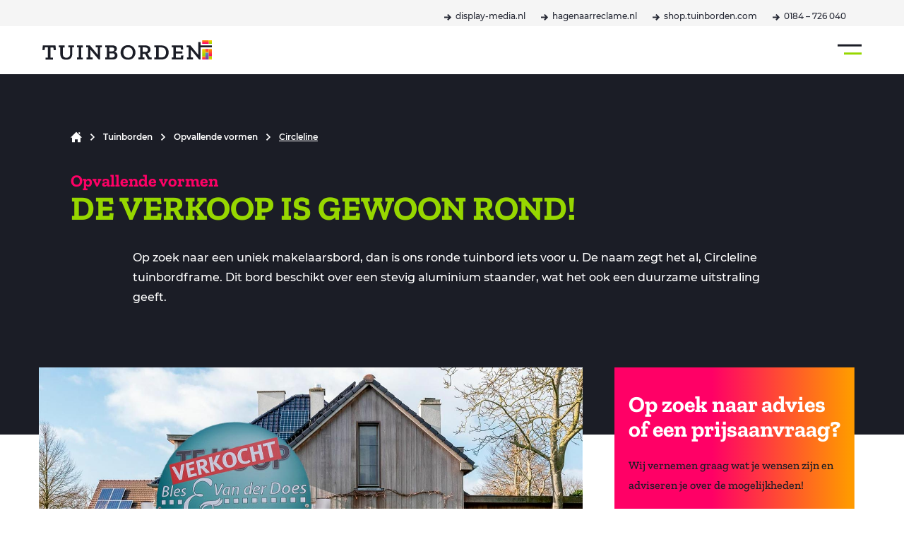

--- FILE ---
content_type: text/html
request_url: https://www.tuinborden.com/tuinborden/opvallende-vormen/circleline/
body_size: 4213
content:
<!DOCTYPE html>
<html lang="nl">
    <head>
        <title>Circleline - Tuinborden</title>
<meta charset="utf-8">
<meta name="viewport" content="width=device-width, initial-scale=1.0">
<meta property="og:title" content="Circleline">
<meta property="og:type" content="website">
<meta property="og:updated_time" content="1756712755">
<meta name="twitter:title" content="Circleline">
        <link rel="shortcut icon" type="image/png" href="/assets/files/fav.png">
        <link rel="canonical" href="https://www.tuinborden.com/">
        <link rel="preload" href="/assets/fonts/caveat-brush/caveat-brush-regular.woff2" as="font" type="font/woff2" crossorigin="anonymous">
<link rel="preload" href="/assets/fonts/montserrat/montserrat-semibold.woff2" as="font" type="font/woff2" crossorigin="anonymous">
<link rel="preload" href="/assets/fonts/montserrat/montserrat-medium.woff2" as="font" type="font/woff2" crossorigin="anonymous">
<link rel="preload" href="/assets/fonts/montserrat/montserrat-regular.woff2" as="font" type="font/woff2" crossorigin="anonymous">
<link rel="preload" href="/assets/fonts/montserrat/montserrat-bold.woff2" as="font" type="font/woff2" crossorigin="anonymous">
<link rel="preload" href="/assets/fonts/roboto/roboto-medium.woff2" as="font" type="font/woff2" crossorigin="anonymous">
<link rel="preload" href="/assets/fonts/source-sans-pro/source-sans-pro-regular.woff2" as="font" type="font/woff2" crossorigin="anonymous">
<link rel="preload" href="/assets/fonts/zilla-slab/zilla-slab-light.woff2" as="font" type="font/woff2" crossorigin="anonymous">
<link rel="preload" href="/assets/fonts/zilla-slab/zilla-slab-regular.woff2" as="font" type="font/woff2" crossorigin="anonymous">
<link rel="preload" href="/assets/fonts/zilla-slab/zilla-slab-medium.woff2" as="font" type="font/woff2" crossorigin="anonymous">
<link rel="preload" href="/assets/fonts/zilla-slab/zilla-slab-bold.woff2" as="font" type="font/woff2" crossorigin="anonymous">
<link rel="stylesheet" href="/assets/css/fonts.css?v=1756712755">
        <link rel="stylesheet" href="/assets/css/website.css?v=1756712755">
        <link rel="stylesheet" href="/assets/css/page-1164961.css?v=1756712755">
        <script>
    const LANGUAGE_CODE = 'nl';
</script>
<script src="/assets/vendors/jquery/jquery.min.js"></script>
        <style>
::-moz-selection { /* Code for Firefox */
    color: #FF0066;
    background: #1B1D26;
}

::selection {
    color: #FF0066; 
    background: #1B1D26;
}

.button-1,
.button-2,
.button-3,
.button-4,
.button-5,
.button-6{
	transition: all 0.15s !important;
}
    
.button-1:hover,
.button-2:hover,
.button-3:hover,
.button-4:hover,
.button-5:hover,
.button-6:hover,{
    transition: all 0.15s  !important;
}

</style>
        
        
        <!-- Google tag (gtag.js) -->
<script async src="https://www.googletagmanager.com/gtag/js?id=G-7DHFD89MQL"></script>
<script>
  window.dataLayer = window.dataLayer || [];
  function gtag(){dataLayer.push(arguments);}
  gtag('js', new Date());

  gtag('config', 'G-7DHFD89MQL');
</script>
    </head>
    <body>
        
        
        <div class="page" id="page-1164961">
		<header class="block-97-1 v-74">
			<div class="container">
				<div class="row">
					<div class="col">
						<div class="button-wrapper">
						<a class="button-4" href="https://www.display-media.nl/" target="_blank">display-media.nl</a>
						<a class="button-4" href="https://www.hagenaarreclame.nl" target="_blank">hagenaarreclame.nl</a>
						<a class="button-4" href="https://shop.tuinborden.com/" target="_blank">shop.tuinborden.com</a>
						<a class="button-4" href="tel:0184 – 726 040">0184 &ndash; 726 040</a>
						</div>
					</div>
				</div>
			</div>
		</header>
		<header class="block-113-1 v-74" data-sticky="sticky">
			<div class="container">
				<div class="row row-xs-split">
					<div class="col col-1">
						<a class="media-1" data-effect="fade-in" href="/">
							<img src="/assets/files/logo-rgb.svg" alt>
						</a>
					</div>
					<div class="col col-2">
						<div class="menu">
							<a class="control-1 handler" href="#" data-effect="fade-in">
								<img src="/assets/files/menu-color.svg" alt>
							</a>
							<div class="block-113-1-mobile-menu mobile-menu">
								<div class="outer">
									<div class="inner box-1">
										<nav class="menu-1" data-levels="2" data-effect="fade-in">
											<ul><li class="page-1164895"><a href="/">Home</a></li><li class="active page-1164896"><a href="/tuinborden/">Tuinborden</a></li><li class="page-1164970"><a href="/v-bord/">V-bord</a></li><li class="page-1164905"><a href="/onderpinnen/">Onderpinnen</a></li><li class="page-1164897"><a href="/over-ons/">Over ons</a></li><li class="page-1164900"><a href="/referenties/">Referenties</a></li><li class="page-1164901"><a href="/contact/">Contact</a></li></ul>
											<div class="box-2">
												<a class="button-1" data-effect="fade-in" href="/offerte-pop-in/" target="popin">Offerteaanvraag</a>
											</div>	
										</nav>
									</div>
								</div>
							</div>
						</div>
					</div>
				</div>
			</div>
		</header>
		<header class="block-151-1 v-92">
			<div class="container container-1">
				<div class="row row-1">
					<div class="col col-1">
						<div class="box">
							<div class="icon-wrapper">
								<a class="icon-1" href="/">
									<img src="/assets/files/iconmonstr-home-6.ffffff.svg" alt>
								</a>
							</div>
							<nav class="menu-5" data-separator_1="start-between">
								<ul><li class="separator"></li><li><a href="/tuinborden/">Tuinborden</a></li><li class="separator"></li><li><a href="/tuinborden/opvallende-vormen/">Opvallende vormen</a></li><li class="separator"></li><li class="active"><a>Circleline</a></li></ul>
							</nav>
						</div>
					</div>
				</div>
			</div>
		</header>
		<section id="block-8-11860300" class="v-74">
			<div class="container">
				<div class="row">
					<div class="col">
						<div class="box">
							<h3 class="heading-6 has-sub ">Opvallende vormen</h3>
							<h1 class="heading-2">DE VERKOOP IS GEWOON ROND!</h1>
						</div>
					</div>
				</div>
			</div>
		</section>
		<section id="block-9-11860301" class="v-92">
			<div class="container">
				<div class="row">
					<div class="col">
						<div class="box">
							<div class="text-3">
								<p>Op zoek naar een uniek makelaarsbord, dan is ons ronde tuinbord iets voor u. De naam zegt het al, Circleline tuinbordframe. Dit bord beschikt over een stevig aluminium staander, wat het ook een duurzame uitstraling geeft.</p>
							</div>
							
						</div>
					</div>
				</div>
			</div>
		</section>
		<section id="block-36-11860307" class="v-92">
			<div class="container">
				<div class="row equalize">
					<div class="col col-1 col-sm-12 col-md-12 col-lg-8">
						<div class="box-1">
							<div class="media-2" data-ratio="16x9" data-position="center-middle">
								<img src="/assets/files/circleline.jpg" srcset="/assets/files/circleline.480x0x0x100.jpg 480w, /assets/files/circleline.960x0x0x100.jpg 960w, /assets/files/circleline.1920x0x0x100.jpg 1920w, /assets/files/circleline.jpg 1921w" sizes="(max-width: 480px) 480px, (max-width: 960px) 960px, (max-width: 1920px) 1920px, 1921px" alt>
							</div>
						</div>
					</div>
					<div class="col col-2 col-sm-12 col-md-12 col-lg-4">
						<div class="box-2">
							<h2 class="heading-4 dark">Op zoek naar advies of een prijs­aanvraag?</h2>
							<div class="text-5 dark">
								<p>Wij vernemen graag wat je wensen zijn en adviseren je over de mogelijkheden!</p>
							</div>
							<div class="button-wrapper">
								<a class="button-2 light" href="tel:0184 890 517">bel ons: 0184 726 040</a>
								<a class="button-1 light" href="/offerte-circleline-pop-in/" target="popin">Offerte aanvragen</a>
							</div>
						</div>
					</div>
				</div>
			</div>
		</section>
		<section id="block-9-11860310" class="v-92">
			<div class="container container-1">
				<div class="row row-1">
					<div class="col col-1">
						<article class="box" data-effect="fade-in">
							<h3 class="heading-4 dark">Bordformaten</h3>
							<div class="text-1 ">
								<ul>
									<li>Diameter 650 mm</li>
								</ul>
							</div>
						</article>
						<article class="box" data-effect="fade-in">
							<h3 class="heading-4 dark">Beschikbare buisdiktes</h3>
							<div class="text-1 ">
								<ul>
									<li>60 mm rond</li>
								</ul>
							</div>
						</article>
						<article class="box" data-effect="fade-in">
							<h3 class="heading-4 dark">Extra's</h3>
							<div class="text-1 ">
								<ul>
									<li>In kleur te coaten</li>
								</ul>
							</div>
						</article>
						<article class="box" data-effect="fade-in">
							<h3 class="heading-4 dark">Beschikbare onderpinnen</h3>
							<div class="text-1 ">
								<ul>
									<li><span style="text-decoration: underline;"><a href="/onderpinnen/type-s1/">Onderpin Type S1 (standaard inbegrepen)</a></span></li>
									<li><span style="text-decoration: underline;"><a href="/onderpinnen/type-s2-s3/">Onderpin Type S2 &amp; S3</a></span></li>
									<li><span style="text-decoration: underline;"><a href="/onderpinnen/type-sp1/">Onderpin Type SP1</a></span></li>
									<li><span style="text-decoration: underline;"><a href="/onderpinnen/type-sp2/">Onderpin Type SP2</a></span></li>
									<li><span style="text-decoration: underline;"><a href="/onderpinnen/type-am/">Onderpin Type AM</a></span></li>
								</ul>
							</div>
						</article>
					</div>
				</div>
			</div>
		</section>
		<section class="block-56-16 v-74">
			<div class="container">
				<div class="row">
					<div class="col">
						<div class="box">
							<div class="button-wrapper">
								<a class="button-1" href="/offerte-softline-45-pop-in/" target="popin">Offerte aanvragen</a>
								<a class="button-2 " href="/tuinborden/opvallende-vormen/">Overzicht Opvallende vormen</a>
							</div>
						</div>
					</div>
				</div>
			</div>
		</section>
		<section id="block-103-11860311" class="v-92">
			<div class="container">
				<div class="row">
					<div class="col col-4">
						<div class="card-4">
							<div class="media-4 dark">
										<img src="/assets/files/circleline-2.jpg" srcset="/assets/files/circleline-2.480x0x0x100.jpg 480w, /assets/files/circleline-2.960x0x0x100.jpg 960w, /assets/files/circleline-2.1920x0x0x100.jpg 1920w, /assets/files/circleline-2.jpg 1921w" sizes="(max-width: 480px) 480px, (max-width: 960px) 960px, (max-width: 1920px) 1920px, 1921px" alt>
									</div>
							<div class="box-3 empty">
							</div>
						</div>
					</div>
					<div class="col col-4">
						<div class="card-4">
							<div class="media-4 dark" data-position="center-middle">
								<img src="/assets/files/circleline-3.jpg" srcset="/assets/files/circleline-3.480x0x0x100.jpg 480w, /assets/files/circleline-3.960x0x0x100.jpg 960w, /assets/files/circleline-3.1920x0x0x100.jpg 1920w, /assets/files/circleline-3.jpg 1921w" sizes="(max-width: 480px) 480px, (max-width: 960px) 960px, (max-width: 1920px) 1920px, 1921px" alt>
							</div>
							<div class="box-3 empty">
							</div>
						</div>
					</div>
				</div>
			</div>
		</section>
		<section class="block-36-2 v-92">
			<div class="container">
				<div class="row equalize">
					<div class="col col-1 col-sm-12 col-md-12 col-lg-11">
						<div class="box-1">
							<div class="box-2">
								<article class="box-3">
									<h2 class="heading-4 dark">Alle voordelen op een rijtje:</h2>
									<div class="text-5 dark">
										<ul>
											<li>
		<p>Een &eacute;&eacute;nvoudig hanteerbaar lichtgewicht aluminium frame (vaak in delen, zodat het past in de auto)</p>
		</li>
											<li>
		<p>Volledig aluminium (dus roest niet en is recyclebaar)</p>
		</li>
											<li>
		<p>Alle losse bevestigingsonderdelen zijn van RVS en/of kunststof (dus roest niet)</p>
		</li>
											<li>
		<p>Alle onderdelen zijn uitwisselbaar en los na te bestellen</p>
		</li>
											<li>
		<p>De tuinbord platen zijn vervaardigd uit duurzaam en recyclebaar materiaal</p>
		</li>
											<li>
		<p>Een kras- en kleurvaste bedrukking door middel van zeefdruk of digitaal druk</p>
		</li>
											<li>
		<p>Voorzien van slimme grondpinnen wat zorgt voor stormvaste tuinborden</p>
		</li>
											<li>
		<p>Onze ervaring van 40+ jaar wordt in alle tuinborden verwerkt</p>
		</li>
											<li>
		<p>De tuinborden worden ieder jaar voorzien van updates</p>
		</li>
											<li>
		<p>Van A tot Z volledig in Nederland geproduceerd</p>
		</li>
										</ul>
									</div>
								</article>
								<article class="box-3">
									<h2 class="heading-4 dark">Gemakkelijk te plaatsen</h2>
									<div class="text-5 dark">
										<p>Door onze slimme <span style="text-decoration: underline;"><a href="/onderpinnen/">grondpinnen</a></span> zijn al onze frames gemakkelijk in de grond te plaatsen.</p>
									</div>
								</article>
								<article class="box-3">
									<h2 class="heading-4 dark">Op maat gemaakt</h2>
									<div class="text-5 dark">
										<p>Al onze frames worden door onszelf van A tot Z in eigen huis gemaakt. Hierdoor kunnen we ook maatwerk leveren. Liever een groter bord? Schuin? Met verlichting? Een geheel nieuwe vorm? Alles kan, daag ons uit! Wij denken graag met u mee.</p>
									</div>
								</article>
						</div>
					</div>
				</div>
			</div>
			</div>
		</section>
		<section class="block-56-8 v-74">
			<div class="container">
				<div class="row">
					<div class="col">
						<div class="box">
							<a class="button-2" href="/tuinborden/opvallende-vormen/">Overzicht Opvallende vormen</a>
						</div>
					</div>
				</div>
			</div>
		</section>
		<section class="block-67-2 v-74">
			<div class="container">
				<div class="row">
					<div class="col col-2 col-md-8">
						<div class="box-3">
							<div class="media-4 empty" data-size="480x0">
								
							</div>
							<div class="box-4">
								<h2 class="heading-3">Referentie</h2>
								<div class="text-3">
									<p>&ldquo;Tuinborden.com regelt onze tuinborden snel en goed, tegen een goede prijs en kwaliteit verhouding. Het zijn mooie tuinborden qua kleur, materialisering en stevigheid."&nbsp;<br /><br />"Wij gebruiken de gezeefdrukte versie, die langer kleurvast blijft. Ook de 3-hoek borden zijn van goede kwaliteit. Wij zijn altijd blij met de snelle en correcte levering van Tuinborden.com.&rdquo;</p>
								</div>
								<div class="text-4">
									<p>-Zonneveld Makelaars-</p>
								</div>
								<a class="button-2" href="/referenties/">Alle referenties</a>
							</div>
						</div>
					</div>
					<div class="col col-1 col-md-4">
						<div class="box-1">
							<div class="media-4 empty" data-size="480x0"></div>
							<div class="box-2">
								<h2 class="heading-3">Contact</h2>
								<div class="text-2">
									<p>Benieuwd wat wij voor u kunnen betekenen? Vraag een offerte aan of neem contact met ons op.</p>
								</div>
								<a class="button-1" href="/offerte-pop-in/" target="popin">Offerteaanvraag</a>
								<a class="button-2" href="tel:0184 – 726 040">0184 &ndash; 726 040</a>
							</div>
						</div>
					</div>
				</div>
			</div>
		</section>
		<footer class="block-34-1 v-74">
			<div class="container">
				<div class="row">
					<div class="col col-1">
						<div class="box-1">
							<h3 class="heading-6">Up-to-date blijven?</h3>
							<div class="text-6">
								<p>Schrijf u in voor onze nieuwsbrief om op de hoogte te blijven van de laatste informatie!&nbsp;</p>
							</div>
							
						</div>
					</div>
					<div class="col col-2">
						<div class="box-2">
							<h3 class="heading-6">Handige links</h3>
							<a class="button-5" href="/tuinborden/">Tuinborden</a><br/>
							<a class="button-5" href="/v-bord/">V-bord</a><br/>
							<a class="button-5" href="/onderpinnen/">Onderpinnen</a><br/>
							<a class="button-5" href="/referenties/">Referenties</a><br/>
							<a class="button-5" href="/over-ons/">Over ons</a><br/>
							<a class="button-5" href="/offerte-pop-in/" target="popin">Offerteaanvraag</a>
						</div>
					</div>
					<div class="col col-3">
						<div class="box-3">
							<h3 class="heading-6">Contactgegevens</h3>
							<div class="text-6">
								<p><span style="font-family: montserrat-bold;">Tuinborden.com</span><br />Lelystraat 61<br />3364 AH Sliedrecht</p>
							</div>
							<a class="button-5" href="mailto:&#105;&#110;&#102;&#111;&#64;&#116;&#117;&#105;&#110;&#98;&#111;&#114;&#100;&#101;&#110;&#46;&#99;&#111;&#109;">&#105;&#110;&#102;&#111;&#64;&#116;&#117;&#105;&#110;&#98;&#111;&#114;&#100;&#101;&#110;&#46;&#99;&#111;&#109;</a><br/>
							<a class="button-5" href="tel:0184 – 726 040">0184 &ndash; 726 040</a>
						</div>
					</div>
				</div>
				<div class="row">
					<div class="col">
						<div class="box">
							<h2 class="heading-2">&copy; Tuinborden.com&nbsp; |&nbsp; Algemene voorwaarden&nbsp; |&nbsp; Cookiestatement</h2>
						</div>
					</div>
				</div>
			</div>
		</footer>
	</div>

        
        <script src="/assets/js/script.js?v=1756712755"></script>
<script>
    window.addEventListener('load', () => {
        new Sticky();
new Effect();
new Popin();

new Dropdown({selector: '.block-97-1 .dropdown'});

$(function(){
	$menu = $('.block-97-1 .menu-4');
	$active_menu_item = $menu.find('li.active').text().toLowerCase();
	$menu.addClass('lang-' + $active_menu_item);
});
new Menu({selector: '.block-113-1 .menu'});
new Equalize({selector: '#block-36-11860307 .equalize'});
new Equalize({selector: '.block-36-2 .equalize'});

if (window.parent !== window) {
            window.parent.postMessage({'height': document.body.scrollHeight});
        }
    });
</script>
    </body>
</html>

--- FILE ---
content_type: text/css
request_url: https://www.tuinborden.com/assets/css/fonts.css?v=1756712755
body_size: 212
content:
@charset 'UTF-8';

@font-face {
	font-family: 'Caveat Brush';
	font-weight: 400;
	font-display: swap;
	src: url('/assets/fonts/caveat-brush/caveat-brush-regular.woff2') format('woff2'),
	     url('/assets/fonts/caveat-brush/caveat-brush-regular.woff') format('woff');
}
@font-face {
	font-family: 'montserrat-semibold';
	font-weight: 600;
	font-display: swap;
	src: url('/assets/fonts/montserrat/montserrat-semibold.woff2') format('woff2'),
	     url('/assets/fonts/montserrat/montserrat-semibold.woff') format('woff');
}
@font-face {
	font-family: 'montserrat-medium';
	font-weight: 500;
	font-display: swap;
	src: url('/assets/fonts/montserrat/montserrat-medium.woff2') format('woff2'),
	     url('/assets/fonts/montserrat/montserrat-medium.woff') format('woff');
}
@font-face {
	font-family: 'montserrat';
	font-weight: 400;
	font-display: swap;
	src: url('/assets/fonts/montserrat/montserrat-regular.woff2') format('woff2'),
	     url('/assets/fonts/montserrat/montserrat-regular.woff') format('woff');
}
@font-face {
	font-family: 'montserrat-regular';
	font-weight: 400;
	font-display: swap;
	src: url('/assets/fonts/montserrat/montserrat-regular.woff2') format('woff2'),
	     url('/assets/fonts/montserrat/montserrat-regular.woff') format('woff');
}
@font-face {
	font-family: 'montserrat-bold';
	font-weight: 700;
	font-display: swap;
	src: url('/assets/fonts/montserrat/montserrat-bold.woff2') format('woff2'),
	     url('/assets/fonts/montserrat/montserrat-bold.woff') format('woff');
}
@font-face {
	font-family: 'roboto-medium';
	font-weight: 500;
	font-display: swap;
	src: url('/assets/fonts/roboto/roboto-medium.woff2') format('woff2'),
	     url('/assets/fonts/roboto/roboto-medium.woff') format('woff');
}
@font-face {
	font-family: 'source-sans-pro';
	font-weight: 400;
	font-display: swap;
	src: url('/assets/fonts/source-sans-pro/source-sans-pro-regular.woff2') format('woff2'),
	     url('/assets/fonts/source-sans-pro/source-sans-pro-regular.woff') format('woff');
}
@font-face {
	font-family: 'source-sans-pro-regular';
	font-weight: 400;
	font-display: swap;
	src: url('/assets/fonts/source-sans-pro/source-sans-pro-regular.woff2') format('woff2'),
	     url('/assets/fonts/source-sans-pro/source-sans-pro-regular.woff') format('woff');
}
@font-face {
	font-family: 'Zilla Slab';
	font-weight: 300;
	font-display: swap;
	src: url('/assets/fonts/zilla-slab/zilla-slab-light.woff2') format('woff2'),
	     url('/assets/fonts/zilla-slab/zilla-slab-light.woff') format('woff');
}
@font-face {
	font-family: 'Zilla Slab';
	font-weight: 400;
	font-display: swap;
	src: url('/assets/fonts/zilla-slab/zilla-slab-regular.woff2') format('woff2'),
	     url('/assets/fonts/zilla-slab/zilla-slab-regular.woff') format('woff');
}
@font-face {
	font-family: 'Zilla Slab';
	font-weight: 500;
	font-display: swap;
	src: url('/assets/fonts/zilla-slab/zilla-slab-medium.woff2') format('woff2'),
	     url('/assets/fonts/zilla-slab/zilla-slab-medium.woff') format('woff');
}
@font-face {
	font-family: 'Zilla Slab';
	font-weight: 700;
	font-display: swap;
	src: url('/assets/fonts/zilla-slab/zilla-slab-bold.woff2') format('woff2'),
	     url('/assets/fonts/zilla-slab/zilla-slab-bold.woff') format('woff');
}


--- FILE ---
content_type: text/css
request_url: https://www.tuinborden.com/assets/css/website.css?v=1756712755
body_size: 18770
content:
::placeholder{opacity:1}body,div,header,nav,main,section,article,footer,h1,h2,h3,h4,h5,h6,p,a,span,dl,dt,dd,ol,ul,li,pre,xmp,figure,fieldset,legend,label,input,select,textarea,button,x-shape,x-shape-bg,x-gallery{box-sizing:border-box}body,h1,h2,h3,h4,h5,h6,p,dl,dd,ol,ul,hr,pre,xmp,figure,fieldset,input,select,textarea,button{margin:0}h1,h2,h3,h4,h5,h6{font-size:inherit;font-weight:inherit}ol,ul,fieldset,legend,input,textarea,button,th,td{padding:0}a,input,select,textarea,button,[contenteditable],[tabindex]{outline:none}a{color:inherit;-webkit-tap-highlight-color:transparent;text-decoration:none}a img{border-width:0}hr{border-style:solid;border-width:1px 0 0}fieldset,iframe{border-width:0}input:focus,select:focus,textarea:focus,button:focus{outline:none}input[type="button"],input[type="color"],input[type="date"],input[type="datetime-local"],input[type="email"],input[type="file"],input[type="month"],input[type="number"],input[type="password"],input[type="reset"],input[type="search"],input[type="submit"],input[type="tel"],input[type="text"],input[type="time"],input[type="url"],input[type="week"],select,textarea,button{border-radius:0;border-width:0;color:inherit;font:inherit}input[type="date"],input[type="datetime-local"],input[type="email"],input[type="file"],input[type="number"],input[type="password"],input[type="search"],input[type="tel"],input[type="text"],input[type="url"],textarea{appearance:none;background-color:transparent;display:block;width:100%}input[type="button"],input[type="reset"],input[type="submit"],button{appearance:button;cursor:pointer;white-space:nowrap}input[type="image"]{border-radius:0}button{background-color:transparent;border-width:0}table{border-collapse:collapse}th{text-align:left}x-shape,x-shape-bg,x-gallery{display:block}@keyframes spin{from{transform:rotate(0deg)}to{transform:rotate(360deg)}}.measure{display:block !important;overflow:hidden !important;visibility:hidden !important}.noheight{height:auto !important;max-height:none !important}.nowidth{max-width:none !important;width:auto !important}.notransform{transform:none !important}.notransition{transition-property:none !important}.container,.row,.col{display:flex;position:relative}.container,.col{flex-direction:column}.container>.row:first-child:last-child,.col>.row:first-child:last-child{flex-grow:1}.container{justify-content:center;margin-left:auto;margin-right:auto;max-width:100%;width:1024px}.row,.col{max-height:100%}.row{flex-wrap:wrap}.col{width:100%}.col>*{max-width:100%}.clearfix{clear:both;display:none}.hidden-xs{display:none !important}.visible-xs{display:block !important}.span-xs{padding:0 !important}.span-h-xs{padding-left:0 !important;padding-right:0 !important}.span-v-xs{padding-bottom:0 !important;padding-top:0 !important}.row-xs-split{flex-wrap:nowrap;justify-content:space-between}.row-xs-split>.col{width:auto}.col-xs-1{width:8.33333333%}.col-xs-2{width:16.66666667%}.col-xs-3{width:25%}.col-xs-4{width:33.33333333%}.col-xs-5{width:41.66666667%}.col-xs-6{width:50%}.col-xs-7{width:58.33333333%}.col-xs-8{width:66.66666667%}.col-xs-9{width:75%}.col-xs-10{width:83.33333333%}.col-xs-11{width:91.66666667%}.col-xs-12{width:100%}.col-xs-offset-0{margin-left:0}.col-xs-offset-1{margin-left:8.33333333%}.col-xs-offset-2{margin-left:16.66666667%}.col-xs-offset-3{margin-left:25%}.col-xs-offset-4{margin-left:33.33333333%}.col-xs-offset-5{margin-left:41.66666667%}.col-xs-offset-6{margin-left:50%}.col-xs-offset-7{margin-left:58.33333333%}.col-xs-offset-8{margin-left:66.66666667%}.col-xs-offset-9{margin-left:75%}.col-xs-offset-10{margin-left:83.33333333%}.col-xs-offset-11{margin-left:91.66666667%}.col-xs-offset-12{margin-left:100%}.col-xs-pull-0{right:0}.col-xs-pull-1{right:8.33333333%}.col-xs-pull-2{right:16.66666667%}.col-xs-pull-3{right:25%}.col-xs-pull-4{right:33.33333333%}.col-xs-pull-5{right:41.66666667%}.col-xs-pull-6{right:50%}.col-xs-pull-7{right:58.33333333%}.col-xs-pull-8{right:66.66666667%}.col-xs-pull-9{right:75%}.col-xs-pull-10{right:83.33333333%}.col-xs-pull-11{right:91.66666667%}.col-xs-pull-12{right:100%}.col-xs-push-0{left:0}.col-xs-push-1{left:8.33333333%}.col-xs-push-2{left:16.66666667%}.col-xs-push-3{left:25%}.col-xs-push-4{left:33.33333333%}.col-xs-push-5{left:41.66666667%}.col-xs-push-6{left:50%}.col-xs-push-7{left:58.33333333%}.col-xs-push-8{left:66.66666667%}.col-xs-push-9{left:75%}.col-xs-push-10{left:83.33333333%}.col-xs-push-11{left:91.66666667%}.col-xs-push-12{left:100%}@media (min-width:480px){.hidden-sm{display:none !important}.visible-sm{display:block !important}.span-sm{padding:0 !important}.span-h-sm{padding-left:0 !important;padding-right:0 !important}.span-v-sm{padding-bottom:0 !important;padding-top:0 !important}.row-sm-split{flex-wrap:nowrap;justify-content:space-between}.row-sm-split>.col{width:auto}.col-sm-1{width:8.33333333%}.col-sm-2{width:16.66666667%}.col-sm-3{width:25%}.col-sm-4{width:33.33333333%}.col-sm-5{width:41.66666667%}.col-sm-6{width:50%}.col-sm-7{width:58.33333333%}.col-sm-8{width:66.66666667%}.col-sm-9{width:75%}.col-sm-10{width:83.33333333%}.col-sm-11{width:91.66666667%}.col-sm-12{width:100%}.col-sm-offset-0{margin-left:0}.col-sm-offset-1{margin-left:8.33333333%}.col-sm-offset-2{margin-left:16.66666667%}.col-sm-offset-3{margin-left:25%}.col-sm-offset-4{margin-left:33.33333333%}.col-sm-offset-5{margin-left:41.66666667%}.col-sm-offset-6{margin-left:50%}.col-sm-offset-7{margin-left:58.33333333%}.col-sm-offset-8{margin-left:66.66666667%}.col-sm-offset-9{margin-left:75%}.col-sm-offset-10{margin-left:83.33333333%}.col-sm-offset-11{margin-left:91.66666667%}.col-sm-offset-12{margin-left:100%}.col-sm-pull-0{right:0}.col-sm-pull-1{right:8.33333333%}.col-sm-pull-2{right:16.66666667%}.col-sm-pull-3{right:25%}.col-sm-pull-4{right:33.33333333%}.col-sm-pull-5{right:41.66666667%}.col-sm-pull-6{right:50%}.col-sm-pull-7{right:58.33333333%}.col-sm-pull-8{right:66.66666667%}.col-sm-pull-9{right:75%}.col-sm-pull-10{right:83.33333333%}.col-sm-pull-11{right:91.66666667%}.col-sm-pull-12{right:100%}.col-sm-push-0{left:0}.col-sm-push-1{left:8.33333333%}.col-sm-push-2{left:16.66666667%}.col-sm-push-3{left:25%}.col-sm-push-4{left:33.33333333%}.col-sm-push-5{left:41.66666667%}.col-sm-push-6{left:50%}.col-sm-push-7{left:58.33333333%}.col-sm-push-8{left:66.66666667%}.col-sm-push-9{left:75%}.col-sm-push-10{left:83.33333333%}.col-sm-push-11{left:91.66666667%}.col-sm-push-12{left:100%}}@media (min-width:768px){.hidden-md{display:none !important}.visible-md{display:block !important}.span-md{padding:0 !important}.span-h-md{padding-left:0 !important;padding-right:0 !important}.span-v-md{padding-bottom:0 !important;padding-top:0 !important}.row-md-split{flex-wrap:nowrap;justify-content:space-between}.row-md-split>.col{width:auto}.col-md-1{width:8.33333333%}.col-md-2{width:16.66666667%}.col-md-3{width:25%}.col-md-4{width:33.33333333%}.col-md-5{width:41.66666667%}.col-md-6{width:50%}.col-md-7{width:58.33333333%}.col-md-8{width:66.66666667%}.col-md-9{width:75%}.col-md-10{width:83.33333333%}.col-md-11{width:91.66666667%}.col-md-12{width:100%}.col-md-offset-0{margin-left:0}.col-md-offset-1{margin-left:8.33333333%}.col-md-offset-2{margin-left:16.66666667%}.col-md-offset-3{margin-left:25%}.col-md-offset-4{margin-left:33.33333333%}.col-md-offset-5{margin-left:41.66666667%}.col-md-offset-6{margin-left:50%}.col-md-offset-7{margin-left:58.33333333%}.col-md-offset-8{margin-left:66.66666667%}.col-md-offset-9{margin-left:75%}.col-md-offset-10{margin-left:83.33333333%}.col-md-offset-11{margin-left:91.66666667%}.col-md-offset-12{margin-left:100%}.col-md-pull-0{right:0}.col-md-pull-1{right:8.33333333%}.col-md-pull-2{right:16.66666667%}.col-md-pull-3{right:25%}.col-md-pull-4{right:33.33333333%}.col-md-pull-5{right:41.66666667%}.col-md-pull-6{right:50%}.col-md-pull-7{right:58.33333333%}.col-md-pull-8{right:66.66666667%}.col-md-pull-9{right:75%}.col-md-pull-10{right:83.33333333%}.col-md-pull-11{right:91.66666667%}.col-md-pull-12{right:100%}.col-md-push-0{left:0}.col-md-push-1{left:8.33333333%}.col-md-push-2{left:16.66666667%}.col-md-push-3{left:25%}.col-md-push-4{left:33.33333333%}.col-md-push-5{left:41.66666667%}.col-md-push-6{left:50%}.col-md-push-7{left:58.33333333%}.col-md-push-8{left:66.66666667%}.col-md-push-9{left:75%}.col-md-push-10{left:83.33333333%}.col-md-push-11{left:91.66666667%}.col-md-push-12{left:100%}}@media (min-width:1024px){.hidden-lg{display:none !important}.visible-lg{display:block !important}.span-lg{padding:0 !important}.span-h-lg{padding-left:0 !important;padding-right:0 !important}.span-v-lg{padding-bottom:0 !important;padding-top:0 !important}.row-lg-split{flex-wrap:nowrap;justify-content:space-between}.row-lg-split>.col{width:auto}.col-lg-1{width:8.33333333%}.col-lg-2{width:16.66666667%}.col-lg-3{width:25%}.col-lg-4{width:33.33333333%}.col-lg-5{width:41.66666667%}.col-lg-6{width:50%}.col-lg-7{width:58.33333333%}.col-lg-8{width:66.66666667%}.col-lg-9{width:75%}.col-lg-10{width:83.33333333%}.col-lg-11{width:91.66666667%}.col-lg-12{width:100%}.col-lg-offset-0{margin-left:0}.col-lg-offset-1{margin-left:8.33333333%}.col-lg-offset-2{margin-left:16.66666667%}.col-lg-offset-3{margin-left:25%}.col-lg-offset-4{margin-left:33.33333333%}.col-lg-offset-5{margin-left:41.66666667%}.col-lg-offset-6{margin-left:50%}.col-lg-offset-7{margin-left:58.33333333%}.col-lg-offset-8{margin-left:66.66666667%}.col-lg-offset-9{margin-left:75%}.col-lg-offset-10{margin-left:83.33333333%}.col-lg-offset-11{margin-left:91.66666667%}.col-lg-offset-12{margin-left:100%}.col-lg-pull-0{right:0}.col-lg-pull-1{right:8.33333333%}.col-lg-pull-2{right:16.66666667%}.col-lg-pull-3{right:25%}.col-lg-pull-4{right:33.33333333%}.col-lg-pull-5{right:41.66666667%}.col-lg-pull-6{right:50%}.col-lg-pull-7{right:58.33333333%}.col-lg-pull-8{right:66.66666667%}.col-lg-pull-9{right:75%}.col-lg-pull-10{right:83.33333333%}.col-lg-pull-11{right:91.66666667%}.col-lg-pull-12{right:100%}.col-lg-push-0{left:0}.col-lg-push-1{left:8.33333333%}.col-lg-push-2{left:16.66666667%}.col-lg-push-3{left:25%}.col-lg-push-4{left:33.33333333%}.col-lg-push-5{left:41.66666667%}.col-lg-push-6{left:50%}.col-lg-push-7{left:58.33333333%}.col-lg-push-8{left:66.66666667%}.col-lg-push-9{left:75%}.col-lg-push-10{left:83.33333333%}.col-lg-push-11{left:91.66666667%}.col-lg-push-12{left:100%}}@media (min-width:1280px){.hidden-xl{display:none !important}.visible-xl{display:block !important}.span-xl{padding:0 !important}.span-h-xl{padding-left:0 !important;padding-right:0 !important}.span-v-xl{padding-bottom:0 !important;padding-top:0 !important}.row-xl-split{flex-wrap:nowrap;justify-content:space-between}.row-xl-split>.col{width:auto}.col-xl-1{width:8.33333333%}.col-xl-2{width:16.66666667%}.col-xl-3{width:25%}.col-xl-4{width:33.33333333%}.col-xl-5{width:41.66666667%}.col-xl-6{width:50%}.col-xl-7{width:58.33333333%}.col-xl-8{width:66.66666667%}.col-xl-9{width:75%}.col-xl-10{width:83.33333333%}.col-xl-11{width:91.66666667%}.col-xl-12{width:100%}.col-xl-offset-0{margin-left:0}.col-xl-offset-1{margin-left:8.33333333%}.col-xl-offset-2{margin-left:16.66666667%}.col-xl-offset-3{margin-left:25%}.col-xl-offset-4{margin-left:33.33333333%}.col-xl-offset-5{margin-left:41.66666667%}.col-xl-offset-6{margin-left:50%}.col-xl-offset-7{margin-left:58.33333333%}.col-xl-offset-8{margin-left:66.66666667%}.col-xl-offset-9{margin-left:75%}.col-xl-offset-10{margin-left:83.33333333%}.col-xl-offset-11{margin-left:91.66666667%}.col-xl-offset-12{margin-left:100%}.col-xl-pull-0{right:0}.col-xl-pull-1{right:8.33333333%}.col-xl-pull-2{right:16.66666667%}.col-xl-pull-3{right:25%}.col-xl-pull-4{right:33.33333333%}.col-xl-pull-5{right:41.66666667%}.col-xl-pull-6{right:50%}.col-xl-pull-7{right:58.33333333%}.col-xl-pull-8{right:66.66666667%}.col-xl-pull-9{right:75%}.col-xl-pull-10{right:83.33333333%}.col-xl-pull-11{right:91.66666667%}.col-xl-pull-12{right:100%}.col-xl-push-0{left:0}.col-xl-push-1{left:8.33333333%}.col-xl-push-2{left:16.66666667%}.col-xl-push-3{left:25%}.col-xl-push-4{left:33.33333333%}.col-xl-push-5{left:41.66666667%}.col-xl-push-6{left:50%}.col-xl-push-7{left:58.33333333%}.col-xl-push-8{left:66.66666667%}.col-xl-push-9{left:75%}.col-xl-push-10{left:83.33333333%}.col-xl-push-11{left:91.66666667%}.col-xl-push-12{left:100%}}.v-74 .box,.v-74 [class^="box-"],.v-74 [class*=" box-"]{display:block}body{overflow-x:hidden}body.disabled::after,body.loading::after{content:"";inset:0;position:fixed}body.loading{opacity:0.5}.page{align-items:center;display:flex;flex-direction:column;justify-content:flex-start;min-height:100vh;position:relative}.page>*{width:100%}.page header,.page section,.page footer{display:flex;flex-direction:column;flex-shrink:0;position:relative}.page header>*,.page section>*,.page footer>*{max-width:100%}.page header>.container,.page section>.container,.page footer>.container{flex-grow:1;max-height:100%}div:not(.timeline):empty,article:empty,form:empty,fieldset:empty{padding:0 !important}.box,[class^="box-"],[class*=" box-"]{position:relative}.box,[class^="box-"],[class*=" box-"],.box>x-shape,[class^="box-"]>x-shape,[class*=" box-"]>x-shape{display:flex;flex-direction:column}.box:last-child,[class^="box-"]:last-child,[class*=" box-"]:last-child{margin-bottom:0 !important;margin-right:0 !important}.menu-1 ul,.menu-2 ul,.menu-3 ul,.menu-4 ul,.menu-5 ul,.menu-6 ul,.dropdown-menu-1 ul,.dropdown-menu-2 ul,.dropdown-menu-3 ul,.hamburger-menu-1 ul,.hamburger-menu-2 ul,.hamburger-menu-3 ul,.hamburger-menu-4 ul{display:flex;flex-direction:column;list-style-type:none}.menu-1 ul li>a,.menu-2 ul li>a,.menu-3 ul li>a,.menu-4 ul li>a,.menu-5 ul li>a,.menu-6 ul li>a,.dropdown-menu-1 ul li>a,.dropdown-menu-2 ul li>a,.dropdown-menu-3 ul li>a,.hamburger-menu-1 ul li>a,.hamburger-menu-2 ul li>a,.hamburger-menu-3 ul li>a,.hamburger-menu-4 ul li>a,.menu-1 ul li>a span,.menu-2 ul li>a span,.menu-3 ul li>a span,.menu-4 ul li>a span,.menu-5 ul li>a span,.menu-6 ul li>a span,.dropdown-menu-1 ul li>a span,.dropdown-menu-2 ul li>a span,.dropdown-menu-3 ul li>a span,.hamburger-menu-1 ul li>a span,.hamburger-menu-2 ul li>a span,.hamburger-menu-3 ul li>a span,.hamburger-menu-4 ul li>a span{display:block}.menu-1 ul li>a .image>img,.menu-2 ul li>a .image>img,.menu-3 ul li>a .image>img,.menu-4 ul li>a .image>img,.menu-5 ul li>a .image>img,.menu-6 ul li>a .image>img,.dropdown-menu-1 ul li>a .image>img,.dropdown-menu-2 ul li>a .image>img,.dropdown-menu-3 ul li>a .image>img,.hamburger-menu-1 ul li>a .image>img,.hamburger-menu-2 ul li>a .image>img,.hamburger-menu-3 ul li>a .image>img,.hamburger-menu-4 ul li>a .image>img,.menu-1 ul li>a .icon>img,.menu-2 ul li>a .icon>img,.menu-3 ul li>a .icon>img,.menu-4 ul li>a .icon>img,.menu-5 ul li>a .icon>img,.menu-6 ul li>a .icon>img,.dropdown-menu-1 ul li>a .icon>img,.dropdown-menu-2 ul li>a .icon>img,.dropdown-menu-3 ul li>a .icon>img,.hamburger-menu-1 ul li>a .icon>img,.hamburger-menu-2 ul li>a .icon>img,.hamburger-menu-3 ul li>a .icon>img,.hamburger-menu-4 ul li>a .icon>img,.menu-1 ul li>a .image>svg,.menu-2 ul li>a .image>svg,.menu-3 ul li>a .image>svg,.menu-4 ul li>a .image>svg,.menu-5 ul li>a .image>svg,.menu-6 ul li>a .image>svg,.dropdown-menu-1 ul li>a .image>svg,.dropdown-menu-2 ul li>a .image>svg,.dropdown-menu-3 ul li>a .image>svg,.hamburger-menu-1 ul li>a .image>svg,.hamburger-menu-2 ul li>a .image>svg,.hamburger-menu-3 ul li>a .image>svg,.hamburger-menu-4 ul li>a .image>svg,.menu-1 ul li>a .icon>svg,.menu-2 ul li>a .icon>svg,.menu-3 ul li>a .icon>svg,.menu-4 ul li>a .icon>svg,.menu-5 ul li>a .icon>svg,.menu-6 ul li>a .icon>svg,.dropdown-menu-1 ul li>a .icon>svg,.dropdown-menu-2 ul li>a .icon>svg,.dropdown-menu-3 ul li>a .icon>svg,.hamburger-menu-1 ul li>a .icon>svg,.hamburger-menu-2 ul li>a .icon>svg,.hamburger-menu-3 ul li>a .icon>svg,.hamburger-menu-4 ul li>a .icon>svg{max-height:100%;max-width:100%;min-height:100%;min-width:100%;vertical-align:top}.menu-1 ul li>a .image>img,.menu-2 ul li>a .image>img,.menu-3 ul li>a .image>img,.menu-4 ul li>a .image>img,.menu-5 ul li>a .image>img,.menu-6 ul li>a .image>img,.dropdown-menu-1 ul li>a .image>img,.dropdown-menu-2 ul li>a .image>img,.dropdown-menu-3 ul li>a .image>img,.hamburger-menu-1 ul li>a .image>img,.hamburger-menu-2 ul li>a .image>img,.hamburger-menu-3 ul li>a .image>img,.hamburger-menu-4 ul li>a .image>img{object-fit:cover}.menu-1 ul li>a .icon>img,.menu-2 ul li>a .icon>img,.menu-3 ul li>a .icon>img,.menu-4 ul li>a .icon>img,.menu-5 ul li>a .icon>img,.menu-6 ul li>a .icon>img,.dropdown-menu-1 ul li>a .icon>img,.dropdown-menu-2 ul li>a .icon>img,.dropdown-menu-3 ul li>a .icon>img,.hamburger-menu-1 ul li>a .icon>img,.hamburger-menu-2 ul li>a .icon>img,.hamburger-menu-3 ul li>a .icon>img,.hamburger-menu-4 ul li>a .icon>img{object-fit:contain}.menu-1 ul li:last-child,.menu-2 ul li:last-child,.menu-3 ul li:last-child,.menu-4 ul li:last-child,.menu-5 ul li:last-child,.menu-6 ul li:last-child,.dropdown-menu-1 ul li:last-child,.dropdown-menu-2 ul li:last-child,.dropdown-menu-3 ul li:last-child,.hamburger-menu-1 ul li:last-child,.hamburger-menu-2 ul li:last-child,.hamburger-menu-3 ul li:last-child,.hamburger-menu-4 ul li:last-child{margin-bottom:0 !important;margin-right:0 !important}.menu-1>ul:last-child,.dropdown-menu-1>ul:last-child,.dropdown-menu-2>ul:last-child{margin-bottom:0 !important;margin-right:0 !important}.menu-2 ul:last-child,.menu-3 ul:last-child,.menu-4 ul:last-child,.menu-5 ul:last-child,.menu-6 ul:last-child,.dropdown-menu-3 ul:last-child,.hamburger-menu-1 ul:last-child,.hamburger-menu-2 ul:last-child,.hamburger-menu-3 ul:last-child,.hamburger-menu-4 ul:last-child{margin-bottom:0 !important;margin-right:0 !important}.menu-1,.menu-2,.menu-3,.menu-4,.menu-5,.menu-6{display:flex;flex-direction:column}.menu-1:last-child,.menu-2:last-child,.menu-3:last-child,.menu-4:last-child,.menu-5:last-child,.menu-6:last-child{margin-bottom:0 !important;margin-right:0 !important}.dropdown-menu-1 li ul,.dropdown-menu-2 li ul{position:fixed}.dropdown-menu-1 li:not(.enter)>ul,.dropdown-menu-2 li:not(.enter)>ul{display:none}.dropdown-menu-2>ul>li>a{display:flex}.dropdown-menu-2>ul>li>a .icon{flex-shrink:0}.dropdown-menu-2>ul>li>a .text{align-self:center}.dropdown-menu-3{display:flex;justify-content:center;left:0;right:0}.dropdown-menu-3>ul{display:flex;flex-wrap:wrap;max-width:100%}.hamburger-menu-1>.container,.hamburger-menu-2>.container,.hamburger-menu-3>.container,.hamburger-menu-4>.container{min-height:100%}.hamburger-menu-1>.container>.row:last-child,.hamburger-menu-2>.container>.row:last-child,.hamburger-menu-3>.container>.row:last-child,.hamburger-menu-4>.container>.row:last-child{flex-grow:1}.hamburger-menu-1{bottom:0;top:0}.hamburger-menu-2{bottom:0}.hamburger-menu-3{top:0}.hamburger-menu-4{bottom:0;top:0}.filter-menu-1>.container,.filter-menu-2>.container,.filter-menu-3>.container{min-height:100%}.filter-menu-1>.container>.row:last-child,.filter-menu-2>.container>.row:last-child,.filter-menu-3>.container>.row:last-child{flex-grow:1}.filter-menu-1{bottom:0;top:0}.filter-menu-3{top:0}.card-1,.card-2,.card-3,.card-4,.card-5,.card-6{display:flex;flex-direction:column;max-width:100%;position:relative}.card-1>x-shape,.card-2>x-shape,.card-3>x-shape,.card-4>x-shape,.card-5>x-shape,.card-6>x-shape{display:flex;flex-direction:column}.card-1:last-child,.card-2:last-child,.card-3:last-child,.card-4:last-child,.card-5:last-child{margin-bottom:0 !important;margin-right:0 !important}.card-3,.card-4{flex-grow:1}a.heading-1,a.heading-2,a.heading-3,a.heading-4,a.heading-5,a.heading-6,a.heading-7,a.heading-8{display:block}.heading-1:last-child,.heading-2:last-child,.heading-3:last-child,.heading-4:last-child,.heading-5:last-child,.heading-6:last-child,.heading-7:last-child,.heading-8:last-child{margin-bottom:0 !important;margin-right:0 !important}.text-1 p:not([class^="heading-"]),.text-2 p:not([class^="heading-"]),.text-3 p:not([class^="heading-"]),.text-4 p:not([class^="heading-"]),.text-5 p:not([class^="heading-"]),.text-6 p:not([class^="heading-"]),.text-7 p:not([class^="heading-"]),.text-1 ul,.text-2 ul,.text-3 ul,.text-4 ul,.text-5 ul,.text-6 ul,.text-7 ul,.text-1 ol,.text-2 ol,.text-3 ol,.text-4 ol,.text-5 ol,.text-6 ol,.text-7 ol,.text-1 hr,.text-2 hr,.text-3 hr,.text-4 hr,.text-5 hr,.text-6 hr,.text-7 hr,.text-1 table,.text-2 table,.text-3 table,.text-4 table,.text-5 table,.text-6 table,.text-7 table{margin-bottom:2em}.text-1 p:not([class^="heading-"]):last-of-type,.text-2 p:not([class^="heading-"]):last-of-type,.text-3 p:not([class^="heading-"]):last-of-type,.text-4 p:not([class^="heading-"]):last-of-type,.text-5 p:not([class^="heading-"]):last-of-type,.text-6 p:not([class^="heading-"]):last-of-type,.text-7 p:not([class^="heading-"]):last-of-type,.text-1 ul:last-of-type,.text-2 ul:last-of-type,.text-3 ul:last-of-type,.text-4 ul:last-of-type,.text-5 ul:last-of-type,.text-6 ul:last-of-type,.text-7 ul:last-of-type,.text-1 ol:last-of-type,.text-2 ol:last-of-type,.text-3 ol:last-of-type,.text-4 ol:last-of-type,.text-5 ol:last-of-type,.text-6 ol:last-of-type,.text-7 ol:last-of-type,.text-1 hr:last-of-type,.text-2 hr:last-of-type,.text-3 hr:last-of-type,.text-4 hr:last-of-type,.text-5 hr:last-of-type,.text-6 hr:last-of-type,.text-7 hr:last-of-type,.text-1 table:last-of-type,.text-2 table:last-of-type,.text-3 table:last-of-type,.text-4 table:last-of-type,.text-5 table:last-of-type,.text-6 table:last-of-type,.text-7 table:last-of-type{margin-bottom:0 !important}.text-1 p:not([class^="heading-"]):last-of-type+p,.text-2 p:not([class^="heading-"]):last-of-type+p,.text-3 p:not([class^="heading-"]):last-of-type+p,.text-4 p:not([class^="heading-"]):last-of-type+p,.text-5 p:not([class^="heading-"]):last-of-type+p,.text-6 p:not([class^="heading-"]):last-of-type+p,.text-7 p:not([class^="heading-"]):last-of-type+p,.text-1 ul:last-of-type+p,.text-2 ul:last-of-type+p,.text-3 ul:last-of-type+p,.text-4 ul:last-of-type+p,.text-5 ul:last-of-type+p,.text-6 ul:last-of-type+p,.text-7 ul:last-of-type+p,.text-1 ol:last-of-type+p,.text-2 ol:last-of-type+p,.text-3 ol:last-of-type+p,.text-4 ol:last-of-type+p,.text-5 ol:last-of-type+p,.text-6 ol:last-of-type+p,.text-7 ol:last-of-type+p,.text-1 hr:last-of-type+p,.text-2 hr:last-of-type+p,.text-3 hr:last-of-type+p,.text-4 hr:last-of-type+p,.text-5 hr:last-of-type+p,.text-6 hr:last-of-type+p,.text-7 hr:last-of-type+p,.text-1 table:last-of-type+p,.text-2 table:last-of-type+p,.text-3 table:last-of-type+p,.text-4 table:last-of-type+p,.text-5 table:last-of-type+p,.text-6 table:last-of-type+p,.text-7 table:last-of-type+p,.text-1 p:not([class^="heading-"]):last-of-type+ul,.text-2 p:not([class^="heading-"]):last-of-type+ul,.text-3 p:not([class^="heading-"]):last-of-type+ul,.text-4 p:not([class^="heading-"]):last-of-type+ul,.text-5 p:not([class^="heading-"]):last-of-type+ul,.text-6 p:not([class^="heading-"]):last-of-type+ul,.text-7 p:not([class^="heading-"]):last-of-type+ul,.text-1 ul:last-of-type+ul,.text-2 ul:last-of-type+ul,.text-3 ul:last-of-type+ul,.text-4 ul:last-of-type+ul,.text-5 ul:last-of-type+ul,.text-6 ul:last-of-type+ul,.text-7 ul:last-of-type+ul,.text-1 ol:last-of-type+ul,.text-2 ol:last-of-type+ul,.text-3 ol:last-of-type+ul,.text-4 ol:last-of-type+ul,.text-5 ol:last-of-type+ul,.text-6 ol:last-of-type+ul,.text-7 ol:last-of-type+ul,.text-1 hr:last-of-type+ul,.text-2 hr:last-of-type+ul,.text-3 hr:last-of-type+ul,.text-4 hr:last-of-type+ul,.text-5 hr:last-of-type+ul,.text-6 hr:last-of-type+ul,.text-7 hr:last-of-type+ul,.text-1 table:last-of-type+ul,.text-2 table:last-of-type+ul,.text-3 table:last-of-type+ul,.text-4 table:last-of-type+ul,.text-5 table:last-of-type+ul,.text-6 table:last-of-type+ul,.text-7 table:last-of-type+ul,.text-1 p:not([class^="heading-"]):last-of-type+ol,.text-2 p:not([class^="heading-"]):last-of-type+ol,.text-3 p:not([class^="heading-"]):last-of-type+ol,.text-4 p:not([class^="heading-"]):last-of-type+ol,.text-5 p:not([class^="heading-"]):last-of-type+ol,.text-6 p:not([class^="heading-"]):last-of-type+ol,.text-7 p:not([class^="heading-"]):last-of-type+ol,.text-1 ul:last-of-type+ol,.text-2 ul:last-of-type+ol,.text-3 ul:last-of-type+ol,.text-4 ul:last-of-type+ol,.text-5 ul:last-of-type+ol,.text-6 ul:last-of-type+ol,.text-7 ul:last-of-type+ol,.text-1 ol:last-of-type+ol,.text-2 ol:last-of-type+ol,.text-3 ol:last-of-type+ol,.text-4 ol:last-of-type+ol,.text-5 ol:last-of-type+ol,.text-6 ol:last-of-type+ol,.text-7 ol:last-of-type+ol,.text-1 hr:last-of-type+ol,.text-2 hr:last-of-type+ol,.text-3 hr:last-of-type+ol,.text-4 hr:last-of-type+ol,.text-5 hr:last-of-type+ol,.text-6 hr:last-of-type+ol,.text-7 hr:last-of-type+ol,.text-1 table:last-of-type+ol,.text-2 table:last-of-type+ol,.text-3 table:last-of-type+ol,.text-4 table:last-of-type+ol,.text-5 table:last-of-type+ol,.text-6 table:last-of-type+ol,.text-7 table:last-of-type+ol,.text-1 p:not([class^="heading-"]):last-of-type+hr,.text-2 p:not([class^="heading-"]):last-of-type+hr,.text-3 p:not([class^="heading-"]):last-of-type+hr,.text-4 p:not([class^="heading-"]):last-of-type+hr,.text-5 p:not([class^="heading-"]):last-of-type+hr,.text-6 p:not([class^="heading-"]):last-of-type+hr,.text-7 p:not([class^="heading-"]):last-of-type+hr,.text-1 ul:last-of-type+hr,.text-2 ul:last-of-type+hr,.text-3 ul:last-of-type+hr,.text-4 ul:last-of-type+hr,.text-5 ul:last-of-type+hr,.text-6 ul:last-of-type+hr,.text-7 ul:last-of-type+hr,.text-1 ol:last-of-type+hr,.text-2 ol:last-of-type+hr,.text-3 ol:last-of-type+hr,.text-4 ol:last-of-type+hr,.text-5 ol:last-of-type+hr,.text-6 ol:last-of-type+hr,.text-7 ol:last-of-type+hr,.text-1 hr:last-of-type+hr,.text-2 hr:last-of-type+hr,.text-3 hr:last-of-type+hr,.text-4 hr:last-of-type+hr,.text-5 hr:last-of-type+hr,.text-6 hr:last-of-type+hr,.text-7 hr:last-of-type+hr,.text-1 table:last-of-type+hr,.text-2 table:last-of-type+hr,.text-3 table:last-of-type+hr,.text-4 table:last-of-type+hr,.text-5 table:last-of-type+hr,.text-6 table:last-of-type+hr,.text-7 table:last-of-type+hr,.text-1 p:not([class^="heading-"]):last-of-type+table,.text-2 p:not([class^="heading-"]):last-of-type+table,.text-3 p:not([class^="heading-"]):last-of-type+table,.text-4 p:not([class^="heading-"]):last-of-type+table,.text-5 p:not([class^="heading-"]):last-of-type+table,.text-6 p:not([class^="heading-"]):last-of-type+table,.text-7 p:not([class^="heading-"]):last-of-type+table,.text-1 ul:last-of-type+table,.text-2 ul:last-of-type+table,.text-3 ul:last-of-type+table,.text-4 ul:last-of-type+table,.text-5 ul:last-of-type+table,.text-6 ul:last-of-type+table,.text-7 ul:last-of-type+table,.text-1 ol:last-of-type+table,.text-2 ol:last-of-type+table,.text-3 ol:last-of-type+table,.text-4 ol:last-of-type+table,.text-5 ol:last-of-type+table,.text-6 ol:last-of-type+table,.text-7 ol:last-of-type+table,.text-1 hr:last-of-type+table,.text-2 hr:last-of-type+table,.text-3 hr:last-of-type+table,.text-4 hr:last-of-type+table,.text-5 hr:last-of-type+table,.text-6 hr:last-of-type+table,.text-7 hr:last-of-type+table,.text-1 table:last-of-type+table,.text-2 table:last-of-type+table,.text-3 table:last-of-type+table,.text-4 table:last-of-type+table,.text-5 table:last-of-type+table,.text-6 table:last-of-type+table,.text-7 table:last-of-type+table{margin-top:2em}.text-1 ul,.text-2 ul,.text-3 ul,.text-4 ul,.text-5 ul,.text-6 ul,.text-7 ul,.text-1 ol,.text-2 ol,.text-3 ol,.text-4 ol,.text-5 ol,.text-6 ol,.text-7 ol{padding-left:40px}.text-1 li:last-child,.text-2 li:last-child,.text-3 li:last-child,.text-4 li:last-child,.text-5 li:last-child,.text-6 li:last-child,.text-7 li:last-child{border-bottom-width:0 !important}.text-1 img,.text-2 img,.text-3 img,.text-4 img,.text-5 img,.text-6 img,.text-7 img,.text-1 video,.text-2 video,.text-3 video,.text-4 video,.text-5 video,.text-6 video,.text-7 video,.text-1 .video,.text-2 .video,.text-3 .video,.text-4 .video,.text-5 .video,.text-6 .video,.text-7 .video{max-width:100%}.text-1 .video,.text-2 .video,.text-3 .video,.text-4 .video,.text-5 .video,.text-6 .video,.text-7 .video{display:inline-block;position:relative;width:100%}.text-1 .video iframe,.text-2 .video iframe,.text-3 .video iframe,.text-4 .video iframe,.text-5 .video iframe,.text-6 .video iframe,.text-7 .video iframe{height:100%;left:0;position:absolute;top:0;width:100%}.text-1 .video::before,.text-2 .video::before,.text-3 .video::before,.text-4 .video::before,.text-5 .video::before,.text-6 .video::before,.text-7 .video::before{content:"";display:block;padding-bottom:56.25%}.text-1 table,.text-2 table,.text-3 table,.text-4 table,.text-5 table,.text-6 table,.text-7 table{width:100%}.text-1:last-child,.text-2:last-child,.text-3:last-child,.text-4:last-child,.text-5:last-child,.text-6:last-child,.text-7:last-child{margin-bottom:0 !important;margin-right:0 !important}.number-1,.number-2,.number-3,.number-4{align-content:center;align-items:center;display:flex;flex-wrap:wrap;justify-content:center}.number-1:last-child,.number-2:last-child,.number-3:last-child,.number-4:last-child{margin-bottom:0 !important;margin-right:0 !important}.button-wrapper{align-items:center;display:flex;flex-wrap:wrap;pointer-events:none}.button-wrapper>*{pointer-events:auto}.button-wrapper:last-child{margin-bottom:0 !important;margin-right:0 !important}.button-1,.button-2,.button-3,.button-4,.button-5,.button-6{-webkit-tap-highlight-color:transparent;font-style:normal;font-weight:normal;letter-spacing:normal;text-decoration:none;text-shadow:none;text-transform:none;user-select:none;white-space:normal}div.button-1,div.button-2,div.button-3,div.button-4,div.button-5,div.button-6{cursor:default}:not(.button-wrapper)>.button-1,:not(.button-wrapper)>.button-2,:not(.button-wrapper)>.button-3,:not(.button-wrapper)>.button-4,:not(.button-wrapper)>.button-5,:not(.button-wrapper)>.button-6{display:inline-block;vertical-align:middle}:not(.button-wrapper)>.button-1:last-child,:not(.button-wrapper)>.button-2:last-child,:not(.button-wrapper)>.button-3:last-child,:not(.button-wrapper)>.button-4:last-child,:not(.button-wrapper)>.button-5:last-child,:not(.button-wrapper)>.button-6:last-child{margin-bottom:0 !important;margin-right:0 !important}:not(.button-wrapper).box>.button-1,:not(.button-wrapper) [class^="box-"]>.button-1,:not(.button-wrapper) [class*=" box-"]>.button-1,:not(.button-wrapper).box>.button-2,:not(.button-wrapper) [class^="box-"]>.button-2,:not(.button-wrapper) [class*=" box-"]>.button-2,:not(.button-wrapper).box>.button-3,:not(.button-wrapper) [class^="box-"]>.button-3,:not(.button-wrapper) [class*=" box-"]>.button-3,:not(.button-wrapper).box>.button-4,:not(.button-wrapper) [class^="box-"]>.button-4,:not(.button-wrapper) [class*=" box-"]>.button-4,:not(.button-wrapper).box>.button-5,:not(.button-wrapper) [class^="box-"]>.button-5,:not(.button-wrapper) [class*=" box-"]>.button-5,:not(.button-wrapper).box>.button-6,:not(.button-wrapper) [class^="box-"]>.button-6,:not(.button-wrapper) [class*=" box-"]>.button-6{align-self:flex-start}.handler-1:last-child{margin-bottom:0 !important;margin-right:0 !important}.control-wrapper{align-items:center;display:flex;flex-wrap:wrap;pointer-events:none}.control-wrapper>*{pointer-events:auto}.control-wrapper:last-child{margin-bottom:0 !important;margin-right:0 !important}.control-1,.control-2,.control-3,.control-4,.control-5,.control-6,.control-7{-webkit-tap-highlight-color:transparent;user-select:none}a.control-1,a.control-2,a.control-3,a.control-4,a.control-5,a.control-6,a.control-7{display:block}.control-1 img,.control-2 img,.control-3 img,.control-4 img,.control-5 img,.control-6 img,.control-7 img,.control-1 svg,.control-2 svg,.control-3 svg,.control-4 svg,.control-5 svg,.control-6 svg,.control-7 svg{max-height:100%;max-width:100%;min-height:100%;min-width:100%;vertical-align:top}.control-1 img,.control-2 img,.control-3 img,.control-4 img,.control-5 img,.control-6 img,.control-7 img{object-fit:contain}.control-1 svg,.control-2 svg,.control-3 svg,.control-4 svg,.control-5 svg,.control-6 svg,.control-7 svg{height:auto;width:auto}.control-7.empty::before{display:inline;content:"..."}:not(.control-wrapper)>.control-1:last-child,:not(.control-wrapper)>.control-2:last-child,:not(.control-wrapper)>.control-3:last-child,:not(.control-wrapper)>.control-4:last-child,:not(.control-wrapper)>.control-5:last-child,:not(.control-wrapper)>.control-6:last-child,:not(.control-wrapper)>.control-7:last-child{margin-bottom:0 !important;margin-right:0 !important}.media-wrapper{display:flex;flex-wrap:wrap;pointer-events:none}.media-wrapper>*{pointer-events:auto}.media-wrapper:last-child{margin-bottom:0 !important;margin-right:0 !important}.media-1,.media-2,.media-3,.media-4,.media-6{overflow:hidden;text-align:left}a.media-1,a.media-2,a.media-3,a.media-4,a.media-6{display:block}.media-1 img,.media-2 img,.media-3 img,.media-4 img,.media-6 img,.media-1 svg,.media-2 svg,.media-3 svg,.media-4 svg,.media-6 svg,.media-1 video,.media-2 video,.media-3 video,.media-4 video,.media-6 video{vertical-align:top}.media-1::after,.media-2::after,.media-3::after,.media-4::after,.media-6::after,.media-1>x-shape::after,.media-2>x-shape::after,.media-3>x-shape::after,.media-4>x-shape::after,.media-6>x-shape::after{content:"";inset:0;pointer-events:none;position:absolute}.media-1,.media-2,.media-3,.media-6{max-height:100%;max-width:100%;position:relative}.media-1:not([data-ratio]) img,.media-2:not([data-ratio]) img,.media-3:not([data-ratio]) img,.media-6:not([data-ratio]) img,.media-1:not([data-ratio]) svg,.media-2:not([data-ratio]) svg,.media-3:not([data-ratio]) svg,.media-6:not([data-ratio]) svg,.media-1:not([data-ratio]) video,.media-2:not([data-ratio]) video,.media-3:not([data-ratio]) video,.media-6:not([data-ratio]) video{max-height:100%;max-width:100%;min-height:100%;min-width:100%}.media-1:not([data-ratio]) svg,.media-2:not([data-ratio]) svg,.media-3:not([data-ratio]) svg,.media-6:not([data-ratio]) svg{height:auto;width:auto}.media-1[data-ratio] img,.media-2[data-ratio] img,.media-3[data-ratio] img,.media-6[data-ratio] img,.media-1[data-ratio] svg,.media-2[data-ratio] svg,.media-3[data-ratio] svg,.media-6[data-ratio] svg,.media-1[data-ratio] video,.media-2[data-ratio] video,.media-3[data-ratio] video,.media-6[data-ratio] video{height:100%;width:100%}:not(.media-wrapper)>.media-1:last-child,:not(.media-wrapper)>.media-2:last-child,:not(.media-wrapper)>.media-3:last-child,:not(.media-wrapper)>.media-6:last-child{margin-bottom:0 !important;margin-right:0 !important}.media-1 img{object-fit:contain}.media-2 img,.media-3 img,.media-4 img,.media-6 img,.media-2 video,.media-3 video,.media-4 video,.media-6 video{object-fit:cover}.media-2 .video-play,.media-3 .video-play,.media-4 .video-play,.media-6 .video-play{background-color:#ffffff;border-radius:50%;display:none;height:50px;left:50%;pointer-events:none;position:absolute;top:50%;transform:translate(-50%, -50%);width:50px}.media-2 .video-play::before,.media-3 .video-play::before,.media-4 .video-play::before,.media-6 .video-play::before{border:solid transparent;border-left-color:#000000;border-width:10px 20px;content:"";left:50%;margin-left:12px;position:absolute;top:50%;transform:translate(-50%, -50%)}.media-2 img~.video-play,.media-3 img~.video-play,.media-4 img~.video-play,.media-6 img~.video-play{display:block}.media-2[data-contain] img,.media-3[data-contain] img,.media-4[data-contain] img,.media-6[data-contain] img,.media-2[data-contain] video,.media-3[data-contain] video,.media-4[data-contain] video,.media-6[data-contain] video{object-fit:contain}.media-2 video~img,.media-3 video~img,.media-4 video~img,.media-2 iframe~img,.media-3 iframe~img,.media-4 iframe~img{cursor:pointer;left:0;object-fit:cover !important;position:absolute;top:0;transform:translateZ(1px)}.media-2 iframe,.media-3 iframe,.media-4 iframe{display:block}.media-2:has(iframe),.media-3:has(iframe),.media-4:has(iframe){background-color:#000000}.media-2:not([data-contain]) iframe,.media-3:not([data-contain]) iframe,.media-4:not([data-contain]) iframe{visibility:hidden}.media-2.playing img,.media-3.playing img,.media-4.playing img,.media-2.playing svg,.media-3.playing svg,.media-4.playing svg,.media-2.playing .video-play,.media-3.playing .video-play,.media-4.playing .video-play{display:none}.media-2 iframe,.media-3 iframe{width:100%}.media-2 iframe:not([src*="tiktok.com/embed/"]),.media-3 iframe:not([src*="tiktok.com/embed/"]){aspect-ratio:1.77777778;height:100%}.media-2 iframe[src*="tiktok.com/embed/"],.media-3 iframe[src*="tiktok.com/embed/"]{height:739px}.media-2:has(iframe),.media-3:has(iframe){width:100%}.media-2.playing::after,.media-3.playing::after{display:none}.media-2[data-ratio],.media-3[data-ratio]{width:100%}.media-4{inset:0;position:absolute}.media-4 img,.media-4 svg,.media-4 video,.media-4 iframe,.media-4 .background,.media-4 .media-4{height:100%;width:100%}.media-4 .media-4{bottom:auto;left:auto;right:auto;top:auto}.media-4 .media-4::after{content:none}a.media-4~:not(a),.media-4.has-controls~:not(a){pointer-events:none}a.media-4~:not(a) a,.media-4.has-controls~:not(a) a{pointer-events:auto}.media-6 .video-play{height:30px;width:30px}.media-6 .video-play::before{border-width:6px 12px;margin-left:7px}.icon-wrapper{align-items:center;display:flex;flex-wrap:wrap;pointer-events:none}.icon-wrapper>*{pointer-events:auto}.icon-wrapper:last-child{margin-bottom:0 !important;margin-right:0 !important}a.icon-1,a.icon-2,a.icon-3{display:block}.icon-1 img,.icon-2 img,.icon-3 img,.icon-1 svg,.icon-2 svg,.icon-3 svg{max-height:100%;max-width:100%;min-height:100%;min-width:100%;vertical-align:top}.icon-1 img,.icon-2 img,.icon-3 img{object-fit:contain}.icon-1 svg,.icon-2 svg,.icon-3 svg{height:auto;width:auto}:not(.icon-wrapper)>.icon-1:last-child,:not(.icon-wrapper)>.icon-2:last-child,:not(.icon-wrapper)>.icon-3:last-child{margin-bottom:0 !important;margin-right:0 !important}.map-1,.map-2{overflow:hidden}.map-1>div,.map-2>div{inset:0;position:absolute}.map-1>div .gm-style-cc,.map-2>div .gm-style-cc{display:none}.map-1{position:relative;width:100%}.map-1:last-child{margin-bottom:0 !important;margin-right:0 !important}.map-2{inset:0;position:absolute}.viewport-1,.viewport-2,.viewport-3,.viewport-4{overflow:hidden;position:relative}.viewport-1:last-child,.viewport-2:last-child,.viewport-3:last-child{margin-bottom:0 !important;margin-right:0 !important}.viewport-1 .media-2{width:100%;height:100%}.viewport-1[data-ratio]{width:100%}.viewport-4{height:100%}.iframe-1>iframe{height:100%;width:100%}.iframe-1:last-child{margin-bottom:0 !important;margin-right:0 !important}.separator-1,.separator-2{width:100%}.form-1,.form-2,.form-3{max-width:100%}.form-1>div .select>input,.form-2>div .select>input,.form-3>div .select>input,.form-1>div .date>input,.form-2>div .date>input,.form-3>div .date>input,.form-1>div .date-time>input,.form-2>div .date-time>input,.form-3>div .date-time>input,.form-1>div .file>input,.form-2>div .file>input,.form-3>div .file>input,.form-1>div .search>input,.form-2>div .search>input,.form-3>div .search>input{border-bottom-right-radius:0 !important;border-top-right-radius:0 !important}.form-1>div .select>button,.form-2>div .select>button,.form-3>div .select>button,.form-1>div .date>button,.form-2>div .date>button,.form-3>div .date>button,.form-1>div .date-time>button,.form-2>div .date-time>button,.form-3>div .date-time>button,.form-1>div .file>button,.form-2>div .file>button,.form-3>div .file>button,.form-1>div .search>button,.form-2>div .search>button,.form-3>div .search>button{border-bottom-left-radius:0 !important;border-top-left-radius:0 !important}.form-1>div .select.active:not(.top)>input,.form-2>div .select.active:not(.top)>input,.form-3>div .select.active:not(.top)>input{border-bottom-left-radius:0 !important}.form-1>div .select.active:not(.top)>button,.form-2>div .select.active:not(.top)>button,.form-3>div .select.active:not(.top)>button{border-bottom-right-radius:0 !important}.form-1>div .select.active:not(.top)>.options,.form-2>div .select.active:not(.top)>.options,.form-3>div .select.active:not(.top)>.options{border-top-left-radius:0 !important;border-top-right-radius:0 !important}.form-1>div .select.active.top>input,.form-2>div .select.active.top>input,.form-3>div .select.active.top>input{border-top-left-radius:0 !important}.form-1>div .select.active.top>button,.form-2>div .select.active.top>button,.form-3>div .select.active.top>button{border-top-right-radius:0 !important}.form-1>div .select.active.top>.options,.form-2>div .select.active.top>.options,.form-3>div .select.active.top>.options{border-bottom-left-radius:0 !important;border-bottom-right-radius:0 !important}.form-1>div .select>.options>.option,.form-2>div .select>.options>.option,.form-3>div .select>.options>.option{border-left-width:0 !important;border-right-width:0 !important;border-top-width:0 !important}.form-1>div .select>.options>.option:last-child,.form-2>div .select>.options>.option:last-child,.form-3>div .select>.options>.option:last-child{border-bottom-width:0 !important}.form-1>div .radio:last-child,.form-2>div .radio:last-child,.form-3>div .radio:last-child,.form-1>div .checkbox:last-child,.form-2>div .checkbox:last-child,.form-3>div .checkbox:last-child{margin-right:0 !important}.form-1>div:last-child,.form-2>div:last-child,.form-3>div:last-child{margin-bottom:0 !important}.form-1:last-child,.form-2:last-child,.form-3:last-child{margin-bottom:0 !important;margin-right:0 !important}.form-field-1,.form-field-2,.form-field-3,.form-field-4,.form-field-5,.form-field-6,.form-field-7,.form-field-8,.form-field-9{max-width:100%}[data-shape="all"]{align-items:stretch !important;background:none !important;box-shadow:none !important;display:flex !important;flex-direction:row !important;justify-content:flex-start !important;padding:0 !important}[data-shape="all"]::after{background-color:transparent !important}[data-shape="all"]>x-shape{height:100%;width:100%}[data-shape="bg"]{background:none !important;box-shadow:none !important;position:relative;z-index:0}[data-shape="bg"]>x-shape-bg{border-radius:inherit;inset:0;position:absolute;z-index:-1}[data-shape="bg"]>x-shape-bg>*{border-radius:inherit;height:auto !important;inset:0 !important;position:absolute !important;width:auto !important}[data-shape="bg"]>x-shape-bg~*{position:relative}@media (min-width:480px) and (max-width:767px){.not-sm,.xs:not(.sm),.md:not(.sm),.lg:not(.sm),.xl:not(.sm){display:none !important}}@media (min-width:768px) and (max-width:1023px){.not-md,.xs:not(.md),.sm:not(.md),.lg:not(.md),.xl:not(.md){display:none !important}}@media (min-width:1024px) and (max-width:1279px){.not-lg,.xs:not(.lg),.sm:not(.lg),.md:not(.lg),.xl:not(.lg){display:none !important}}@media (min-width:1280px){.not-xl,.xs:not(.xl),.sm:not(.xl),.md:not(.xl),.lg:not(.xl){display:none !important}}@media (max-width:1024px){.page header,.page section,.page footer{max-width:none !important}}@media (max-width:479px){.not-xs,.sm:not(.xs),.md:not(.xs),.lg:not(.xs),.xl:not(.xs){display:none !important}}.page{transition:transform 200ms}body.active-menu #navigation>*,body.active-menu [id^="navigation-"]>*{pointer-events:none}body>.mobile-menu{overflow:hidden;position:fixed}body>.mobile-menu.left,body>.mobile-menu.right{height:100%;width:200px;z-index:0}body>.mobile-menu.left.left,body>.mobile-menu.right.left{left:0}body>.mobile-menu.left.right,body>.mobile-menu.right.right{right:0}body>.mobile-menu.left>.outer>.inner,body>.mobile-menu.right>.outer>.inner{min-height:100%}body>.mobile-menu.center{transition:height 200ms;width:100%;z-index:20}body>.mobile-menu.center:not(.active){height:0 !important}body>.mobile-menu.center>.outer{position:relative}body>.mobile-menu.center>.outer>.inner{bottom:0;position:absolute;width:100%}body>.mobile-menu>.outer{-webkit-overflow-scrolling:touch;height:100%;overflow:auto}body>.mobile-menu ul,body>.mobile-menu .spacer{height:auto !important;margin-left:0 !important}body>.mobile-menu li{position:relative}header .menu:not([data-menu_init]) .mobile-menu,section .menu:not([data-menu_init]) .mobile-menu,footer .menu:not([data-menu_init]) .mobile-menu{visibility:hidden}header .menu:not(.mobile) .handler,section .menu:not(.mobile) .handler,footer .menu:not(.mobile) .handler{display:none !important}header .menu.mobile.left,section .menu.mobile.left,footer .menu.mobile.left{align-self:flex-start}header .menu.mobile.right,section .menu.mobile.right,footer .menu.mobile.right{align-self:flex-end}header .menu.mobile .mobile-menu,section .menu.mobile .mobile-menu,footer .menu.mobile .mobile-menu{display:none !important}header .menu .mobile-menu,section .menu .mobile-menu,footer .menu .mobile-menu{height:auto !important}header .menu .mobile-menu>.outer,section .menu .mobile-menu>.outer,footer .menu .mobile-menu>.outer{display:flex}header .menu .mobile-menu>.outer>.inner,section .menu .mobile-menu>.outer>.inner,footer .menu .mobile-menu>.outer>.inner{flex-grow:1;max-width:none}header .menu .mobile-menu>.outer>.inner.nowrap,section .menu .mobile-menu>.outer>.inner.nowrap,footer .menu .mobile-menu>.outer>.inner.nowrap{flex-shrink:0 !important;flex-wrap:nowrap !important}header .menu .mobile-menu>.outer>.inner.nowrap nav>ul,section .menu .mobile-menu>.outer>.inner.nowrap nav>ul,footer .menu .mobile-menu>.outer>.inner.nowrap nav>ul{flex-wrap:nowrap !important}header .menu .mobile-menu>.outer>.inner nav>ul li,section .menu .mobile-menu>.outer>.inner nav>ul li,footer .menu .mobile-menu>.outer>.inner nav>ul li{position:relative}header .menu .mobile-menu>.outer>.inner nav>ul li a,section .menu .mobile-menu>.outer>.inner nav>ul li a,footer .menu .mobile-menu>.outer>.inner nav>ul li a{white-space:nowrap}header .menu .mobile-menu>.outer>.inner nav>ul li:not(.enter)>ul,section .menu .mobile-menu>.outer>.inner nav>ul li:not(.enter)>ul,footer .menu .mobile-menu>.outer>.inner nav>ul li:not(.enter)>ul,header .menu .mobile-menu>.outer>.inner nav>ul li:not(.enter)>.spacer,section .menu .mobile-menu>.outer>.inner nav>ul li:not(.enter)>.spacer,footer .menu .mobile-menu>.outer>.inner nav>ul li:not(.enter)>.spacer{display:none}header .menu .mobile-menu>.outer>.inner nav>ul li>ul,section .menu .mobile-menu>.outer>.inner nav>ul li>ul,footer .menu .mobile-menu>.outer>.inner nav>ul li>ul,header .menu .mobile-menu>.outer>.inner nav>ul li>.spacer,section .menu .mobile-menu>.outer>.inner nav>ul li>.spacer,footer .menu .mobile-menu>.outer>.inner nav>ul li>.spacer{position:absolute;z-index:100}header .menu .mobile-menu>.outer>.inner nav>ul>li,section .menu .mobile-menu>.outer>.inner nav>ul>li,footer .menu .mobile-menu>.outer>.inner nav>ul>li{align-items:center;display:flex}header .menu .mobile-menu>.outer>.inner nav>ul>li.separator,section .menu .mobile-menu>.outer>.inner nav>ul>li.separator,footer .menu .mobile-menu>.outer>.inner nav>ul>li.separator{align-self:center}header .menu .mobile-menu>.outer>.inner nav>ul>li>ul,section .menu .mobile-menu>.outer>.inner nav>ul>li>ul,footer .menu .mobile-menu>.outer>.inner nav>ul>li>ul,header .menu .mobile-menu>.outer>.inner nav>ul>li>.spacer,section .menu .mobile-menu>.outer>.inner nav>ul>li>.spacer,footer .menu .mobile-menu>.outer>.inner nav>ul>li>.spacer{left:0;min-width:100%;top:100%}header .menu .mobile-menu>.outer>.inner nav>ul>li>ul ul,section .menu .mobile-menu>.outer>.inner nav>ul>li>ul ul,footer .menu .mobile-menu>.outer>.inner nav>ul>li>ul ul,header .menu .mobile-menu>.outer>.inner nav>ul>li>ul .spacer,section .menu .mobile-menu>.outer>.inner nav>ul>li>ul .spacer,footer .menu .mobile-menu>.outer>.inner nav>ul>li>ul .spacer{left:100%;top:0}header .menu .mobile-menu>.outer>.inner nav>ul>li>ul .spacer,section .menu .mobile-menu>.outer>.inner nav>ul>li>ul .spacer,footer .menu .mobile-menu>.outer>.inner nav>ul>li>ul .spacer{bottom:0}[data-fill]:not([data-fill_init]){min-height:100vh;visibility:hidden}[data-ratio="1x1"]{aspect-ratio:1}[data-ratio="5x4"]{aspect-ratio:1.25}[data-ratio="4x3"]{aspect-ratio:1.33333333}[data-ratio="3x2"]{aspect-ratio:1.5}[data-ratio="8x5"]{aspect-ratio:1.6}[data-ratio="16x9"]{aspect-ratio:1.77777778}[data-ratio="2x1"]{aspect-ratio:2}[data-ratio="4x5"]{aspect-ratio:.8}[data-ratio="3x4"]{aspect-ratio:.75}[data-ratio="2x3"]{aspect-ratio:.66666667}[data-ratio="5x8"]{aspect-ratio:.625}[data-ratio="9x16"]{aspect-ratio:.5625}[data-ratio="1x2"]{aspect-ratio:.5}@media (max-width:479px){[data-ratio_xs="1x1"]{aspect-ratio:1}[data-ratio_xs="5x4"]{aspect-ratio:1.25}[data-ratio_xs="4x3"]{aspect-ratio:1.33333333}[data-ratio_xs="3x2"]{aspect-ratio:1.5}[data-ratio_xs="8x5"]{aspect-ratio:1.6}[data-ratio_xs="16x9"]{aspect-ratio:1.77777778}[data-ratio_xs="2x1"]{aspect-ratio:2}[data-ratio_xs="4x5"]{aspect-ratio:.8}[data-ratio_xs="3x4"]{aspect-ratio:.75}[data-ratio_xs="2x3"]{aspect-ratio:.66666667}[data-ratio_xs="5x8"]{aspect-ratio:.625}[data-ratio_xs="9x16"]{aspect-ratio:.5625}[data-ratio_xs="1x2"]{aspect-ratio:.5}}@media (min-width:480px) and (max-width:767px){[data-ratio_sm="1x1"]{aspect-ratio:1}[data-ratio_sm="5x4"]{aspect-ratio:1.25}[data-ratio_sm="4x3"]{aspect-ratio:1.33333333}[data-ratio_sm="3x2"]{aspect-ratio:1.5}[data-ratio_sm="8x5"]{aspect-ratio:1.6}[data-ratio_sm="16x9"]{aspect-ratio:1.77777778}[data-ratio_sm="2x1"]{aspect-ratio:2}[data-ratio_sm="4x5"]{aspect-ratio:.8}[data-ratio_sm="3x4"]{aspect-ratio:.75}[data-ratio_sm="2x3"]{aspect-ratio:.66666667}[data-ratio_sm="5x8"]{aspect-ratio:.625}[data-ratio_sm="9x16"]{aspect-ratio:.5625}[data-ratio_sm="1x2"]{aspect-ratio:.5}}@media (min-width:768px) and (max-width:1023px){[data-ratio_md="1x1"]{aspect-ratio:1}[data-ratio_md="5x4"]{aspect-ratio:1.25}[data-ratio_md="4x3"]{aspect-ratio:1.33333333}[data-ratio_md="3x2"]{aspect-ratio:1.5}[data-ratio_md="8x5"]{aspect-ratio:1.6}[data-ratio_md="16x9"]{aspect-ratio:1.77777778}[data-ratio_md="2x1"]{aspect-ratio:2}[data-ratio_md="4x5"]{aspect-ratio:.8}[data-ratio_md="3x4"]{aspect-ratio:.75}[data-ratio_md="2x3"]{aspect-ratio:.66666667}[data-ratio_md="5x8"]{aspect-ratio:.625}[data-ratio_md="9x16"]{aspect-ratio:.5625}[data-ratio_md="1x2"]{aspect-ratio:.5}}@media (min-width:1024px) and (max-width:1279px){[data-ratio_lg="1x1"]{aspect-ratio:1}[data-ratio_lg="5x4"]{aspect-ratio:1.25}[data-ratio_lg="4x3"]{aspect-ratio:1.33333333}[data-ratio_lg="3x2"]{aspect-ratio:1.5}[data-ratio_lg="8x5"]{aspect-ratio:1.6}[data-ratio_lg="16x9"]{aspect-ratio:1.77777778}[data-ratio_lg="2x1"]{aspect-ratio:2}[data-ratio_lg="4x5"]{aspect-ratio:.8}[data-ratio_lg="3x4"]{aspect-ratio:.75}[data-ratio_lg="2x3"]{aspect-ratio:.66666667}[data-ratio_lg="5x8"]{aspect-ratio:.625}[data-ratio_lg="9x16"]{aspect-ratio:.5625}[data-ratio_lg="1x2"]{aspect-ratio:.5}}@media (min-width:1280px){[data-ratio_xl="1x1"]{aspect-ratio:1}[data-ratio_xl="5x4"]{aspect-ratio:1.25}[data-ratio_xl="4x3"]{aspect-ratio:1.33333333}[data-ratio_xl="3x2"]{aspect-ratio:1.5}[data-ratio_xl="8x5"]{aspect-ratio:1.6}[data-ratio_xl="16x9"]{aspect-ratio:1.77777778}[data-ratio_xl="2x1"]{aspect-ratio:2}[data-ratio_xl="4x5"]{aspect-ratio:.8}[data-ratio_xl="3x4"]{aspect-ratio:.75}[data-ratio_xl="2x3"]{aspect-ratio:.66666667}[data-ratio_xl="5x8"]{aspect-ratio:.625}[data-ratio_xl="9x16"]{aspect-ratio:.5625}[data-ratio_xl="1x2"]{aspect-ratio:.5}}[data-sticky=""],[data-sticky="sticky"]{position:sticky !important;top:0;z-index:20}@media (max-widh:479px){[data-sticky*="xs"]{position:sticky !important;top:0;z-index:20}}@media (min-width:480px) and (max-width:767px){[data-sticky*="sm"]{position:sticky !important;top:0;z-index:20}}@media (min-width:768px) and (max-width:1023px){[data-sticky*="md"]{position:sticky !important;top:0;z-index:20}}@media (min-width:1024px) and (max-width:1279px){[data-sticky*="lg"]{position:sticky !important;top:0;z-index:20}}@media (min-width:1280px){[data-sticky*="xl"]{position:sticky !important;top:0;z-index:20}}.carousel .items article{height:100%;overflow:hidden;position:absolute;width:100%}.carousel .timeline{padding-right:100%}.carousel .timeline::after{content:"";display:block;height:100%}.carousel:not([data-carousel_init]) .items article:not(:first-child){visibility:hidden}.carousel:not([data-carousel_slide]) .items article{opacity:0;transition:opacity 500ms}.carousel:not([data-carousel_slide]) .items article.active{opacity:1;z-index:1}.carousel[data-carousel_slide] .items article{transition:left 500ms;left:100%}.carousel[data-carousel_slide] .items article.active{left:0}.carousel[data-carousel_thumbnail_slide] .thumbnails{display:flex;flex-wrap:nowrap !important;height:100%;position:relative;transition:left 500ms}.carousel[data-carousel_thumbnail_slide] .thumbnails .thumbnail{flex-shrink:0}[data-effect]:not(.effect-end):not(.effect-play){opacity:0 !important}[data-effect].effect-start[data-effect="fade-in"],[data-effect].effect-start[data-effect="slide-left"],[data-effect].effect-start[data-effect="slide-right"],[data-effect].effect-start[data-effect="slide-top"],[data-effect].effect-start[data-effect="slide-bottom"],[data-effect].effect-start[data-effect="zoom-in"],[data-effect].effect-start[data-effect="zoom-out"]{opacity:0 !important}[data-effect].effect-start[data-effect="slide-left"]:not(.media-4):not([data-ratio]){transform:translate(-200px, 0) scale(1) rotate(0deg) !important}[data-effect].effect-start[data-effect="slide-left"].media-4,[data-effect].effect-start[data-effect="slide-left"][data-ratio]{transform:translate(-200px, 0) rotate(0deg) !important}[data-effect].effect-start[data-effect="slide-left"].media-4 img,[data-effect].effect-start[data-effect="slide-left"][data-ratio] img,[data-effect].effect-start[data-effect="slide-left"].media-4 svg,[data-effect].effect-start[data-effect="slide-left"][data-ratio] svg{transform:scale(1) !important}[data-effect].effect-start[data-effect="slide-right"]:not(.media-4):not([data-ratio]){transform:translate(200px, 0) scale(1) rotate(0deg) !important}[data-effect].effect-start[data-effect="slide-right"].media-4,[data-effect].effect-start[data-effect="slide-right"][data-ratio]{transform:translate(200px, 0) rotate(0deg) !important}[data-effect].effect-start[data-effect="slide-right"].media-4 img,[data-effect].effect-start[data-effect="slide-right"][data-ratio] img,[data-effect].effect-start[data-effect="slide-right"].media-4 svg,[data-effect].effect-start[data-effect="slide-right"][data-ratio] svg{transform:scale(1) !important}[data-effect].effect-start[data-effect="slide-top"]:not(.media-4):not([data-ratio]){transform:translate(0, -200px) scale(1) rotate(0deg) !important}[data-effect].effect-start[data-effect="slide-top"].media-4,[data-effect].effect-start[data-effect="slide-top"][data-ratio]{transform:translate(0, -200px) rotate(0deg) !important}[data-effect].effect-start[data-effect="slide-top"].media-4 img,[data-effect].effect-start[data-effect="slide-top"][data-ratio] img,[data-effect].effect-start[data-effect="slide-top"].media-4 svg,[data-effect].effect-start[data-effect="slide-top"][data-ratio] svg{transform:scale(1) !important}[data-effect].effect-start[data-effect="slide-bottom"]:not(.media-4):not([data-ratio]){transform:translate(0, 200px) scale(1) rotate(0deg) !important}[data-effect].effect-start[data-effect="slide-bottom"].media-4,[data-effect].effect-start[data-effect="slide-bottom"][data-ratio]{transform:translate(0, 200px) rotate(0deg) !important}[data-effect].effect-start[data-effect="slide-bottom"].media-4 img,[data-effect].effect-start[data-effect="slide-bottom"][data-ratio] img,[data-effect].effect-start[data-effect="slide-bottom"].media-4 svg,[data-effect].effect-start[data-effect="slide-bottom"][data-ratio] svg{transform:scale(1) !important}[data-effect].effect-start[data-effect="zoom-in"]:not(.media-4):not([data-ratio]){transform:translate(0, 0) scale(.01) rotate(0deg) !important}[data-effect].effect-start[data-effect="zoom-in"].media-4,[data-effect].effect-start[data-effect="zoom-in"][data-ratio]{transform:translate(0, 0) rotate(0deg) !important}[data-effect].effect-start[data-effect="zoom-in"].media-4 img,[data-effect].effect-start[data-effect="zoom-in"][data-ratio] img,[data-effect].effect-start[data-effect="zoom-in"].media-4 svg,[data-effect].effect-start[data-effect="zoom-in"][data-ratio] svg{transform:scale(.01) !important}[data-effect].effect-start[data-effect="zoom-out"]:not(.media-4):not([data-ratio]){transform:translate(0, 0) scale(2) rotate(0deg) !important}[data-effect].effect-start[data-effect="zoom-out"].media-4,[data-effect].effect-start[data-effect="zoom-out"][data-ratio]{transform:translate(0, 0) rotate(0deg) !important}[data-effect].effect-start[data-effect="zoom-out"].media-4 img,[data-effect].effect-start[data-effect="zoom-out"][data-ratio] img,[data-effect].effect-start[data-effect="zoom-out"].media-4 svg,[data-effect].effect-start[data-effect="zoom-out"][data-ratio] svg{transform:scale(2) !important}[data-effect].effect-play[data-effect="fade-in"],[data-effect].effect-play[data-effect="slide-left"],[data-effect].effect-play[data-effect="slide-right"],[data-effect].effect-play[data-effect="slide-top"],[data-effect].effect-play[data-effect="slide-bottom"],[data-effect].effect-play[data-effect="zoom-in"],[data-effect].effect-play[data-effect="zoom-out"]{transition-duration:1s}[data-effect].effect-play[data-effect="fade-in"].media-4>img,[data-effect].effect-play[data-effect="slide-left"].media-4>img,[data-effect].effect-play[data-effect="slide-right"].media-4>img,[data-effect].effect-play[data-effect="slide-top"].media-4>img,[data-effect].effect-play[data-effect="slide-bottom"].media-4>img,[data-effect].effect-play[data-effect="zoom-in"].media-4>img,[data-effect].effect-play[data-effect="zoom-out"].media-4>img,[data-effect].effect-play[data-effect="fade-in"][data-ratio]>img,[data-effect].effect-play[data-effect="slide-left"][data-ratio]>img,[data-effect].effect-play[data-effect="slide-right"][data-ratio]>img,[data-effect].effect-play[data-effect="slide-top"][data-ratio]>img,[data-effect].effect-play[data-effect="slide-bottom"][data-ratio]>img,[data-effect].effect-play[data-effect="zoom-in"][data-ratio]>img,[data-effect].effect-play[data-effect="zoom-out"][data-ratio]>img{transition-duration:1s}a[target="popin"]:not([data-popin_init]){cursor:default;pointer-events:none}.popin{background-color:rgba(0,0,0,0.75);position:fixed;bottom:0;left:0;right:0;top:0;z-index:300}.popin:not([data-type="gallery"])>.popin-controls>.popin-previous,.popin:not([data-type="gallery"])>.popin-controls>.popin-next,.popin:not([data-type="gallery"])>.popin-controls>.popin-counter{display:none}.popin.loading::before{animation:spin 1s linear infinite;background-image:url("/assets/files/spinner.ffffff.svg");background-position:center;background-repeat:no-repeat;background-size:32px;content:"";height:32px;margin-left:-16px;margin-top:-16px;left:50%;position:absolute;top:50%;width:32px}.popin.loading>.popin-viewport>img,.popin.loading>.popin-viewport>video,.popin.loading>.popin-viewport>.video,.popin.loading>.popin-viewport>iframe{visibility:hidden}.popin>.popin-viewport{align-items:center;bottom:10px;display:flex;justify-content:center;left:10px;position:absolute;right:10px;top:10px}.popin>.popin-viewport>img,.popin>.popin-viewport>video,.popin>.popin-viewport>.video,.popin>.popin-viewport>iframe{max-height:100%;max-width:100%}.popin>.popin-viewport>.video{height:0;padding-bottom:56.25%;position:relative;width:1280px}.popin>.popin-viewport>.video>iframe{height:100%;left:0;position:absolute;top:0;width:100%}.popin>.popin-viewport>iframe{height:0;max-height:100%;max-width:100%;width:768px}.popin>.popin-controls>.popin-close,.popin>.popin-controls>.popin-previous,.popin>.popin-controls>.popin-next,.popin>.popin-controls>.popin-counter{background-color:rgba(0,0,0,0.75);background-position:center center;background-repeat:no-repeat;background-size:16px;color:#ffffff;position:absolute;height:40px;width:40px;z-index:10}.popin>.popin-controls>.popin-close:hover,.popin>.popin-controls>.popin-previous:hover,.popin>.popin-controls>.popin-next:hover,.popin>.popin-controls>.popin-counter:hover{background-color:#000000}.popin>.popin-controls>.popin-close{background-image:url("/assets/files/times.ffffff.svg");right:0;top:0}.popin>.popin-controls>.popin-previous{background-image:url("/assets/files/angle-left.ffffff.svg");left:0;top:50%;transform:translateY(-50%)}.popin>.popin-controls>.popin-next{background-image:url("/assets/files/angle-right.ffffff.svg");right:0;top:50%;transform:translateY(-50%)}.popin>.popin-controls>.popin-counter{line-height:40px;padding-left:20px;padding-right:20px;bottom:0;left:50%;transform:translateX(-50%);width:auto}[data-position="left-top"] img,[data-position="left-top"] video{object-position:0 0}[data-position="left-middle"] img,[data-position="left-middle"] video{object-position:0 50%}[data-position="left-bottom"] img,[data-position="left-bottom"] video{object-position:0 100%}[data-position="center-top"] img,[data-position="center-top"] video{object-position:50% 0}[data-position="center-middle"] img,[data-position="center-middle"] video{object-position:50% 50%}[data-position="center-bottom"] img,[data-position="center-bottom"] video{object-position:50% 100%}[data-position="right-top"] img,[data-position="right-top"] video{object-position:100% 0}[data-position="right-middle"] img,[data-position="right-middle"] video{object-position:100% 50%}[data-position="right-bottom"] img,[data-position="right-bottom"] video{object-position:100% 100%}@media (max-width:479px){[data-position_xs="left-top"] img,[data-position_xs="left-top"] video{object-position:0 0}[data-position_xs="left-middle"] img,[data-position_xs="left-middle"] video{object-position:0 50%}[data-position_xs="left-bottom"] img,[data-position_xs="left-bottom"] video{object-position:0 100%}[data-position_xs="center-top"] img,[data-position_xs="center-top"] video{object-position:50% 0}[data-position_xs="center-middle"] img,[data-position_xs="center-middle"] video{object-position:50% 50%}[data-position_xs="center-bottom"] img,[data-position_xs="center-bottom"] video{object-position:50% 100%}[data-position_xs="right-top"] img,[data-position_xs="right-top"] video{object-position:100% 0}[data-position_xs="right-middle"] img,[data-position_xs="right-middle"] video{object-position:100% 50%}[data-position_xs="right-bottom"] img,[data-position_xs="right-bottom"] video{object-position:100% 100%}}@media (min-width:480px) and (max-width:767px){[data-position_sm="left-top"] img,[data-position_sm="left-top"] video{object-position:0 0}[data-position_sm="left-middle"] img,[data-position_sm="left-middle"] video{object-position:0 50%}[data-position_sm="left-bottom"] img,[data-position_sm="left-bottom"] video{object-position:0 100%}[data-position_sm="center-top"] img,[data-position_sm="center-top"] video{object-position:50% 0}[data-position_sm="center-middle"] img,[data-position_sm="center-middle"] video{object-position:50% 50%}[data-position_sm="center-bottom"] img,[data-position_sm="center-bottom"] video{object-position:50% 100%}[data-position_sm="right-top"] img,[data-position_sm="right-top"] video{object-position:100% 0}[data-position_sm="right-middle"] img,[data-position_sm="right-middle"] video{object-position:100% 50%}[data-position_sm="right-bottom"] img,[data-position_sm="right-bottom"] video{object-position:100% 100%}}@media (min-width:768px) and (max-width:1023px){[data-position_md="left-top"] img,[data-position_md="left-top"] video{object-position:0 0}[data-position_md="left-middle"] img,[data-position_md="left-middle"] video{object-position:0 50%}[data-position_md="left-bottom"] img,[data-position_md="left-bottom"] video{object-position:0 100%}[data-position_md="center-top"] img,[data-position_md="center-top"] video{object-position:50% 0}[data-position_md="center-middle"] img,[data-position_md="center-middle"] video{object-position:50% 50%}[data-position_md="center-bottom"] img,[data-position_md="center-bottom"] video{object-position:50% 100%}[data-position_md="right-top"] img,[data-position_md="right-top"] video{object-position:100% 0}[data-position_md="right-middle"] img,[data-position_md="right-middle"] video{object-position:100% 50%}[data-position_md="right-bottom"] img,[data-position_md="right-bottom"] video{object-position:100% 100%}}@media (min-width:1024px) and (max-width:1279px){[data-position_lg="left-top"] img,[data-position_lg="left-top"] video{object-position:0 0}[data-position_lg="left-middle"] img,[data-position_lg="left-middle"] video{object-position:0 50%}[data-position_lg="left-bottom"] img,[data-position_lg="left-bottom"] video{object-position:0 100%}[data-position_lg="center-top"] img,[data-position_lg="center-top"] video{object-position:50% 0}[data-position_lg="center-middle"] img,[data-position_lg="center-middle"] video{object-position:50% 50%}[data-position_lg="center-bottom"] img,[data-position_lg="center-bottom"] video{object-position:50% 100%}[data-position_lg="right-top"] img,[data-position_lg="right-top"] video{object-position:100% 0}[data-position_lg="right-middle"] img,[data-position_lg="right-middle"] video{object-position:100% 50%}[data-position_lg="right-bottom"] img,[data-position_lg="right-bottom"] video{object-position:100% 100%}}@media (min-width:1280px){[data-position_xl="left-top"] img,[data-position_xl="left-top"] video{object-position:0 0}[data-position_xl="left-middle"] img,[data-position_xl="left-middle"] video{object-position:0 50%}[data-position_xl="left-bottom"] img,[data-position_xl="left-bottom"] video{object-position:0 100%}[data-position_xl="center-top"] img,[data-position_xl="center-top"] video{object-position:50% 0}[data-position_xl="center-middle"] img,[data-position_xl="center-middle"] video{object-position:50% 50%}[data-position_xl="center-bottom"] img,[data-position_xl="center-bottom"] video{object-position:50% 100%}[data-position_xl="right-top"] img,[data-position_xl="right-top"] video{object-position:100% 0}[data-position_xl="right-middle"] img,[data-position_xl="right-middle"] video{object-position:100% 50%}[data-position_xl="right-bottom"] img,[data-position_xl="right-bottom"] video{object-position:100% 100%}}.dropdown{cursor:default;position:relative}.dropdown:not(:hover)>ul:not(.noheight),.dropdown:not(:hover)>.options:not(.noheight){height:0 !important;padding-bottom:0 !important;padding-top:0 !important}.dropdown>ul,.dropdown>.options,.dropdown>.spacer{left:0;min-width:100%;position:absolute;top:100%;z-index:200}.dropdown>ul,.dropdown>.options{overflow:hidden}form[data-form_type].disabled>a:last-of-type,form[data-form_type].disabled>button:last-of-type{opacity:0.5;pointer-events:none}form[data-form_type] .select,form[data-form_type] .date,form[data-form_type] .date-time,form[data-form_type] .file,form[data-form_type] .search{display:flex}form[data-form_type] .select>button,form[data-form_type] .date>button,form[data-form_type] .date-time>button,form[data-form_type] .file>button,form[data-form_type] .search>button{flex-shrink:0}form[data-form_type] .select,form[data-form_type] .date,form[data-form_type] .date-time,form[data-form_type] .file{cursor:pointer}form[data-form_type] .select>input[type="text"],form[data-form_type] .date>input[type="text"],form[data-form_type] .date-time>input[type="text"],form[data-form_type] .file>input[type="text"],form[data-form_type] .select>input[type="date"],form[data-form_type] .date>input[type="date"],form[data-form_type] .date-time>input[type="date"],form[data-form_type] .file>input[type="date"],form[data-form_type] .select>input[type="datetime-local"],form[data-form_type] .date>input[type="datetime-local"],form[data-form_type] .date-time>input[type="datetime-local"],form[data-form_type] .file>input[type="datetime-local"]{cursor:pointer}form[data-form_type] .select:not(.active)>.options{display:none}form[data-form_type] .select>.options{-webkit-overflow-scrolling:touch;overflow:auto;position:fixed;transform:translateZ(0);z-index:200}form[data-form_type] .radios>div,form[data-form_type] .checkboxes>div{align-items:center;display:flex}form[data-form_type] .radios>div>.radio,form[data-form_type] .checkboxes>div>.radio,form[data-form_type] .radios>div>.checkbox,form[data-form_type] .checkboxes>div>.checkbox,form[data-form_type] .radios>div>label,form[data-form_type] .checkboxes>div>label{cursor:pointer}form[data-form_type] .radios>div>.radio,form[data-form_type] .checkboxes>div>.radio,form[data-form_type] .radios>div>.checkbox,form[data-form_type] .checkboxes>div>.checkbox{flex-shrink:0}form[data-form_type] .radios>div>.radio>input,form[data-form_type] .checkboxes>div>.radio>input,form[data-form_type] .radios>div>.checkbox>input,form[data-form_type] .checkboxes>div>.checkbox>input{display:none}form[data-form_type] .date,form[data-form_type] .date-time{position:relative}form[data-form_type] .date>input[type="date"],form[data-form_type] .date-time>input[type="date"],form[data-form_type] .date>input[type="datetime-local"],form[data-form_type] .date-time>input[type="datetime-local"]{opacity:0;position:absolute}form[data-form_type] .file>input[type="file"]{display:none}form[data-form_type] .search:not(.active)>.results{display:none}form[data-form_type] .search.focus>input,form[data-form_type] .search.active>input,form[data-form_type] .search.focus>button,form[data-form_type] .search.active>button{position:relative;z-index:310}form[data-form_type] .search.focus>.overlay,form[data-form_type] .search.active>.overlay{background-color:rgba(0,0,0,0.5);inset:0;position:fixed;z-index:300}form[data-form_type] .search>.results{-webkit-overflow-scrolling:touch;overflow:auto;position:fixed;transform:translateZ(0);z-index:310}form[data-form_type] .form-field-0{height:0 !important;margin-bottom:0 !important;overflow:hidden}form[data-form_type]>div:not([class]){display:none}.flatpickr-calendar::before,.flatpickr-calendar::after{display:none}.grecaptcha-badge{display:none !important}body{color:#1b1d26;font-family:'Zilla Slab';font-weight:400;font-size:14px;line-height:200%}.page{background-position:center center;background-repeat:no-repeat;background-size:cover;background-color:#ffffff}.page header,.page section,.page footer{background-color:#ffffff;background-position:center center;background-size:cover;background-repeat:no-repeat}.page header>x-shape,.page section>x-shape,.page footer>x-shape{background-color:#ffffff;background-position:center center;background-size:cover;background-repeat:no-repeat}.page header>x-shape-bg>*,.page section>x-shape-bg>*,.page footer>x-shape-bg>*{background-color:#ffffff;background-position:center center;background-size:cover;background-repeat:no-repeat}.page section{padding-bottom:40px;padding-top:40px}.page section>x-shape{padding-bottom:40px;padding-top:40px}.page section[data-shape="bg"]{padding-bottom:40px;padding-top:40px}.page footer{padding-bottom:20px;padding-top:20px}.page footer>x-shape{padding-bottom:20px;padding-top:20px}.page footer[data-shape="bg"]{padding-bottom:20px;padding-top:20px}.col{padding:30px}.viewport-1{border-radius:5px}.viewport-2{border-radius:5px}.media-6{border-radius:5px}.feedback.success{color:#4698cb}.feedback.error{color:#97d700}body>.mobile-menu .menu-1>ul>li.separator{background-color:rgba(255,255,255,0.2);height:1px}body>.mobile-menu .menu-1>ul>li>ul>li.separator{background-color:rgba(255,255,255,0.2);height:1px}body>.mobile-menu .menu-1>ul>li>ul>li>ul>li.separator{background-color:rgba(255,255,255,0.2);height:1px}body>.mobile-menu .menu-1>ul>li>ul>li>ul>li>a{color:rgba(255,255,255,0.6);font-family:'Zilla Slab';font-weight:500;font-size:12px;line-height:1;padding:15px;padding-left:20px;padding-right:20px;padding-top:0}body>.mobile-menu .menu-1>ul>li>ul>li>ul>li:hover>a{color:#ffffff}body>.mobile-menu .menu-1>ul>li>ul>li>ul>li.active>a{color:#ffffff}header .menu-1,section .menu-1,footer .menu-1{align-items:center;flex-direction:row;flex-wrap:wrap}header .menu-1>ul,section .menu-1>ul,footer .menu-1>ul{align-items:center;flex-direction:row;flex-wrap:wrap}header .menu-1>ul>li.separator,section .menu-1>ul>li.separator,footer .menu-1>ul>li.separator{background-color:rgba(27,29,38,0.2);height:20px;width:1px}header .menu-1>ul>li>ul>li.separator,section .menu-1>ul>li>ul>li.separator,footer .menu-1>ul>li>ul>li.separator{background-color:rgba(27,29,38,0.2);height:1px}header .menu-1>ul>li>ul>li>ul,section .menu-1>ul>li>ul>li>ul,footer .menu-1>ul>li>ul>li>ul{background-color:#ffffff;box-shadow:0 0 5px rgba(27,29,38,0.2);margin-left:5px}header .menu-1>ul>li>ul>li>ul>li.separator,section .menu-1>ul>li>ul>li>ul>li.separator,footer .menu-1>ul>li>ul>li>ul>li.separator{background-color:rgba(27,29,38,0.2);height:1px}header .menu-1>ul>li>ul>li>ul>li>a,section .menu-1>ul>li>ul>li>ul>li>a,footer .menu-1>ul>li>ul>li>ul>li>a{color:rgba(27,29,38,0.6);font-family:'Zilla Slab';font-weight:500;line-height:1;padding:15px}header .menu-1>ul>li>ul>li>ul>li:hover>a,section .menu-1>ul>li>ul>li>ul>li:hover>a,footer .menu-1>ul>li>ul>li>ul>li:hover>a{color:#1b1d26}header .menu-1>ul>li>ul>li>ul>li.active>a,section .menu-1>ul>li>ul>li>ul>li.active>a,footer .menu-1>ul>li>ul>li>ul>li.active>a{color:#1b1d26}.menu-2>ul>li.separator{background-color:rgba(27,29,38,0.2);height:1px}.menu-2>ul>li>a{color:rgba(27,29,38,0.6);font-family:'Zilla Slab';font-weight:500;font-size:16px;line-height:1;padding-top:15px;padding-bottom:15px}.menu-2>ul>li:hover>a{color:#1b1d26}.menu-2>ul>li.active>a{color:#1b1d26}.menu-2>ul>li>ul>li.separator{background-color:rgba(27,29,38,0.2);height:1px}.menu-2>ul>li>ul>li>a{color:rgba(27,29,38,0.6);font-family:'Zilla Slab';font-weight:500;line-height:1;padding:15px;padding-left:10px;padding-right:10px;padding-right:0}.menu-2>ul>li>ul>li:hover>a{color:#1b1d26}.menu-2>ul>li>ul>li.active>a{color:#1b1d26}.menu-2>ul>li>ul>li>ul>li.separator{background-color:rgba(27,29,38,0.2);height:1px}.menu-2>ul>li>ul>li>ul>li>a{color:rgba(27,29,38,0.6);font-family:'Zilla Slab';font-weight:500;font-size:12px;line-height:1;padding:15px;padding-left:20px;padding-right:20px;padding-right:0}.menu-2>ul>li>ul>li>ul>li:hover>a{color:#1b1d26}.menu-2>ul>li>ul>li>ul>li.active>a{color:#1b1d26}.menu-3{align-items:center;flex-direction:row;flex-wrap:wrap}.menu-3>ul{align-items:center;flex-direction:row;flex-wrap:wrap}.menu-3>ul>li.separator{background-color:rgba(27,29,38,0.2);height:20px;width:1px}.menu-4>ul>li.separator{background-color:rgba(255,255,255,0.2);height:1px}.menu-5{align-items:center;flex-direction:row;flex-wrap:wrap}.menu-5>ul{align-items:center;flex-direction:row;flex-wrap:wrap}.menu-5>ul>li{margin-right:10px}.menu-5>ul>li.separator{background-image:url('/assets/files/arrow-right.svg');background-position:center center;background-repeat:no-repeat;background-size:contain;height:10px;width:10px}.menu-5>ul>li>a{color:#ffcd00;text-decoration:underline}.menu-5>ul>li.active>a{color:#1b1d26;text-decoration:none}.card-2{background-color:#ffffff;border-radius:5px;margin-bottom:30px}.card-3{overflow:hidden;background-color:#ffffff;border-radius:5px;margin-bottom:30px}.card-3>x-shape{background-color:#ffffff}.card-3>x-shape-bg>*{background-color:#ffffff}.heading-1{background-size:cover;background-repeat:no-repeat;background-position:center center;color:#1b1d26;font-family:'Zilla Slab';font-weight:300;font-size:60px;line-height:110%;margin-bottom:30px;text-shadow:0 0 0px #000}.heading-1.negative{color:#1b1d26;text-shadow:0 0 0 #000000}.heading-2{background-repeat:no-repeat;background-size:cover;background-position:center center;font-family:'Zilla Slab';font-weight:300;font-size:32px;line-height:110%;margin-bottom:30px}.heading-2.negative{color:#ffffff}.heading-3{background-position:center center;background-size:cover;background-repeat:no-repeat;font-family:'Zilla Slab';font-weight:300;font-size:32px;line-height:110%;margin-bottom:30px}.heading-3.negative{color:#ffffff}.heading-4{background-position:center center;background-repeat:no-repeat;background-size:cover;font-family:'Zilla Slab';font-weight:700;font-size:32px;line-height:110%;margin-bottom:30px}.heading-4.negative{color:#ffffff}.heading-5{background-repeat:no-repeat;background-position:center center;background-size:cover;color:#1b1d26;font-size:24px;line-height:110%;margin-bottom:30px}.heading-5.negative{color:#ffffff}.heading-6{background-size:cover;background-repeat:no-repeat;background-position:center center;font-family:'Zilla Slab';font-weight:700;font-size:24px;line-height:110%;margin-bottom:30px}.heading-6.negative{color:#ffffff}.heading-7{background-repeat:no-repeat;background-size:cover;background-position:center center;color:#1b1d26;font-family:'Zilla Slab';font-weight:300;font-size:48px;line-height:110%;margin-bottom:30px;text-shadow:0 0 0px #000}.heading-7.negative{color:#1b1d26;text-shadow:0 0 0 #000000}.text-1{background-size:cover;background-repeat:no-repeat;background-position:center center;font-size:16px;line-height:180%;color:#1b1d26;margin-bottom:20px;text-shadow:0 0 0px #000}.text-1.negative{color:#1b1d26;text-shadow:0 0 0 #000000}.text-2{line-height:180%;font-size:16px;background-repeat:no-repeat;background-size:cover;background-position:center center;color:#1b1d26;margin-bottom:20px}.text-2.negative{color:#ffffff}.text-3{background-repeat:no-repeat;background-size:cover;background-position:center center;line-height:180%;font-size:16px;margin-bottom:20px}.text-3.negative{color:#ffffff}.text-4{line-height:180%;font-size:16px;background-repeat:no-repeat;background-size:cover;background-position:center center;color:#1b1d26;margin-bottom:20px}.text-4.negative{color:#ffffff}.text-5{line-height:180%;font-size:16px;background-repeat:no-repeat;background-size:cover;background-position:center center;margin-bottom:20px}.text-5.negative{color:#ffffff}.text-6{line-height:180%;background-repeat:no-repeat;background-size:cover;background-position:center center;font-size:16px;color:#1b1d26;margin-bottom:20px}.text-6.negative{color:#ffffff}.number-1.negative{color:#1b1d26}.number-2{display:flex;font-family:'Zilla Slab';font-weight:700;font-size:40px;line-height:1.25;margin-bottom:20px}.number-2>x-shape{display:flex}.number-2[data-shape="bg"]{display:flex}.number-2.negative{color:#ffffff}.number-3{display:flex;font-family:'Zilla Slab';font-weight:700;font-size:40px;line-height:1.25;margin-bottom:20px}.number-3>x-shape{display:flex}.number-3[data-shape="bg"]{display:flex}.number-3.negative{color:#ffffff}.number-4.negative{color:#ffffff}.button-wrapper{margin-bottom:20px;column-gap:10px;row-gap:10px}.button-1{background-repeat:no-repeat;background-position:left center;background-image:url('/assets/files/btn-green.svg');background-color:#97d700;font-size:14px;border-radius:0px;color:#ffffff;font-family:'montserrat-semibold';line-height:100%;margin-right:6px;padding:22px;padding-left:30px;padding-right:30px}.button-1>x-shape{background-repeat:no-repeat;background-position:left center;background-image:url('/assets/files/btn-green.svg');background-color:#97d700;padding:22px;padding-left:30px;padding-right:30px}.button-1[data-shape="bg"]{padding:22px;padding-left:30px;padding-right:30px}.button-1>x-shape-bg>*{background-repeat:no-repeat;background-position:left center;background-image:url('/assets/files/btn-green.svg');background-color:#97d700}.button-1:hover{color:#ffffff;font-size:14px;background-color:#97d700;background-repeat:no-repeat;background-position:left center;background-image:url('/assets/files/btn-green-hover-alt.svg')}.button-1:hover:not(.media-4):not([data-ratio]){transform:none}.button-1:hover.media-4,.button-1:hover[data-ratio]{transform:none}.button-1:hover.media-4 img,.button-1:hover[data-ratio] img,.button-1:hover.media-4 svg,.button-1:hover[data-ratio] svg{transform:none}.button-1:hover>x-shape{background-color:#97d700;background-repeat:no-repeat;background-position:left center;background-image:url('/assets/files/btn-green-hover-alt.svg')}.button-1:hover>x-shape-bg>*{background-color:#97d700;background-repeat:no-repeat;background-position:left center;background-image:url('/assets/files/btn-green-hover-alt.svg')}.button-2{background-image:url('/assets/files/btn-white-dark-arrow.svg');font-size:14px;background-repeat:no-repeat;background-position:left center;background-color:#ffffff;border-radius:0px;color:#262935;font-family:'montserrat-semibold';line-height:100%;margin-right:6px;padding:22px;padding-left:30px;padding-right:30px}.button-2>x-shape{background-image:url('/assets/files/btn-white-dark-arrow.svg');background-repeat:no-repeat;background-position:left center;background-color:#ffffff;padding:22px;padding-left:30px;padding-right:30px}.button-2[data-shape="bg"]{padding:22px;padding-left:30px;padding-right:30px}.button-2>x-shape-bg>*{background-image:url('/assets/files/btn-white-dark-arrow.svg');background-repeat:no-repeat;background-position:left center;background-color:#ffffff}.button-2:hover{padding:22px;padding-left:30px;padding-right:30px;background-image:url('/assets/files/btn-green-hover-alt.svg');color:#ffffff;background-color:#ffffff}.button-2:hover>x-shape{background-image:url('/assets/files/btn-green-hover-alt.svg');background-color:#ffffff;padding:22px;padding-left:30px;padding-right:30px}.button-2:hover[data-shape="bg"]{padding:22px;padding-left:30px;padding-right:30px}.button-2:hover>x-shape-bg>*{background-image:url('/assets/files/btn-green-hover-alt.svg');background-color:#ffffff}.button-3{font-size:14px;background-repeat:no-repeat;background-position:left center;background-image:url('/assets/files/btn-green-arrow.svg');color:#97d700;border-color:#ffffff;border-radius:0px;border-width:0px;font-family:'montserrat-semibold';line-height:100%;margin-right:6px;padding:15px;padding-left:25px;padding-right:25px}.button-3>x-shape{background-repeat:no-repeat;background-position:left center;background-image:url('/assets/files/btn-green-arrow.svg');padding:15px;padding-left:25px;padding-right:25px}.button-3[data-shape="bg"]{padding:15px;padding-left:25px;padding-right:25px}.button-3>x-shape-bg>*{background-repeat:no-repeat;background-position:left center;background-image:url('/assets/files/btn-green-arrow.svg')}.button-3:hover{font-size:14px;color:#4698cb;padding:15px;padding-left:25px;padding-right:25px;background-image:url('/assets/files/btn-blue-arrow.svg')}.button-3:hover>x-shape{background-image:url('/assets/files/btn-blue-arrow.svg');padding:15px;padding-left:25px;padding-right:25px}.button-3:hover[data-shape="bg"]{padding:15px;padding-left:25px;padding-right:25px}.button-3:hover>x-shape-bg>*{background-image:url('/assets/files/btn-blue-arrow.svg')}.button-3.negative{border-color:#ffffff;color:#ffffff}.button-3.negative:hover{background-color:rgba(255,255,255,0.05)}.button-4{font-size:12px;background-repeat:no-repeat;background-image:url('/assets/files/btn-darkblue-small.svg');background-position:left center;border-color:#ffffff;border-radius:0px;border-width:0px;color:#262935;font-family:'montserrat-medium';line-height:100%;margin-right:6px;padding:0px;padding-left:16px;padding-right:16px}.button-4>x-shape{background-repeat:no-repeat;background-image:url('/assets/files/btn-darkblue-small.svg');background-position:left center;padding:0px;padding-left:16px;padding-right:16px}.button-4[data-shape="bg"]{padding:0px;padding-left:16px;padding-right:16px}.button-4>x-shape-bg>*{background-repeat:no-repeat;background-image:url('/assets/files/btn-darkblue-small.svg');background-position:left center}.button-4:hover{color:#4698cb;background-image:url('/assets/files/btn-blue-small.svg')}.button-4:hover>x-shape{background-image:url('/assets/files/btn-blue-small.svg')}.button-4:hover>x-shape-bg>*{background-image:url('/assets/files/btn-blue-small.svg')}.button-4.negative{border-color:#ffffff;color:#ffffff}.button-4.negative:hover{background-color:rgba(255,255,255,0.05)}.button-5{padding-top:2px;padding-bottom:2px;background-position:left center;background-repeat:no-repeat;background-image:url('/assets/files/btn-white-small.svg');font-size:12px;padding-left:18px;padding-right:18px;font-family:'montserrat-medium';color:#ffffff;margin-right:6px;text-decoration:none}.button-5>x-shape{background-position:left center;background-repeat:no-repeat;background-image:url('/assets/files/btn-white-small.svg');padding-top:2px;padding-bottom:2px;padding-left:18px;padding-right:18px}.button-5[data-shape="bg"]{padding-top:2px;padding-bottom:2px;padding-left:18px;padding-right:18px}.button-5>x-shape-bg>*{background-position:left center;background-repeat:no-repeat;background-image:url('/assets/files/btn-white-small.svg')}.button-5:hover{padding-left:18px;padding-right:18px;background-image:url('/assets/files/btn-green-small.svg');color:#97d700}.button-5:hover:not(.media-4):not([data-ratio]){transform:none}.button-5:hover.media-4,.button-5:hover[data-ratio]{transform:none}.button-5:hover.media-4 img,.button-5:hover[data-ratio] img,.button-5:hover.media-4 svg,.button-5:hover[data-ratio] svg{transform:none}.button-5:hover>x-shape{background-image:url('/assets/files/btn-green-small.svg');padding-left:18px;padding-right:18px}.button-5:hover[data-shape="bg"]{padding-left:18px;padding-right:18px}.button-5:hover>x-shape-bg>*{background-image:url('/assets/files/btn-green-small.svg')}.button-5.negative{color:#ffffff}.button-6{padding-left:16px;padding-right:16px;font-family:'montserrat-medium';font-size:12px;color:#262935;background-repeat:no-repeat;background-position:left center;background-image:url('/assets/files/btn-darkblue-small.svg');margin-right:6px;text-decoration:none}.button-6>x-shape{background-repeat:no-repeat;background-position:left center;background-image:url('/assets/files/btn-darkblue-small.svg');padding-left:16px;padding-right:16px}.button-6[data-shape="bg"]{padding-left:16px;padding-right:16px}.button-6>x-shape-bg>*{background-repeat:no-repeat;background-position:left center;background-image:url('/assets/files/btn-darkblue-small.svg')}.button-6:hover{background-image:url('/assets/files/btn-blue-small.svg');color:#4698cb}.button-6:hover>x-shape{background-image:url('/assets/files/btn-blue-small.svg')}.button-6:hover>x-shape-bg>*{background-image:url('/assets/files/btn-blue-small.svg')}.button-6.negative{color:#ffffff}.media-wrapper{column-gap:10px;margin-bottom:20px;row-gap:10px}.media-2{border-radius:5px;margin-bottom:20px}.media-3{border-radius:5px;margin-bottom:20px}.map-1{border-radius:5px;margin-bottom:20px}.form-1>div{margin-bottom:10px}.form-2>div{margin-bottom:10px}.form-3>div{margin-bottom:10px}.form-field-1 input{background-color:#ffffff;border-color:#efefef;border-radius:5px;border-style:solid;border-width:1px;height:40px;line-height:100%;padding-left:10px;padding-right:10px}.form-field-1 input.error{border-color:#97d700}.form-field-1 ::placeholder{color:#0a3c72}.form-field-2 textarea{background-color:#ffffff;border-color:#efefef;border-radius:5px;border-style:solid;border-width:1px;height:150px;line-height:100%;padding:10px}.form-field-2 textarea.error{border-color:#97d700}.form-field-2 ::placeholder{color:#0a3c72}.form-field-3 input{background-color:#ffffff;border-color:#efefef;border-radius:5px;border-style:solid;border-width:1px;height:40px;line-height:100%;padding-left:10px;padding-right:10px}.form-field-3 input.error{border-color:#97d700}.form-field-3 ::placeholder{color:#0a3c72}.form-field-3 button{background-color:#ffffff;background-image:url('/assets/files/arrow-down.999999.svg');background-position:center center;background-repeat:no-repeat;background-size:12px;border-color:#efefef;border-radius:5px;border-style:solid;border-width:1px;width:40px}.form-field-3 button.error{border-color:#97d700}.form-field-3 .options{background-color:#ffffff;border-color:#efefef;border-radius:5px;border-style:solid;border-width:1px;box-shadow:0 2px 4px rgba(0,0,0,0.1)}.form-field-3 .options.error{border-color:#97d700}.form-field-3 .option{border-color:#f5f5f5;border-style:solid;border-width:1px;line-height:100%;padding:15px;padding-left:10px;padding-right:10px}.form-field-3 .option:hover{background-color:rgba(27,29,38,0.05)}.form-field-3 .option.active{background-color:rgba(27,29,38,0.05)}.form-field-4 .radio{background-color:#ffffff;background-position:center center;background-repeat:no-repeat;background-size:12px;border-color:#efefef;border-radius:10px;border-style:solid;border-width:1px;height:20px;margin-right:10px;width:20px}.form-field-4 .radio.active{background-image:url('/assets/files/circle.svg')}.form-field-4 .radio.error{border-color:#97d700}.form-field-5 .checkbox{background-color:#ffffff;background-position:center center;background-repeat:no-repeat;background-size:12px;border-color:#efefef;border-style:solid;border-width:1px;height:20px;margin-right:10px;width:20px}.form-field-5 .checkbox.active{background-image:url('/assets/files/check-mark.svg')}.form-field-5 .checkbox.error{border-color:#97d700}.form-field-6 input{background-color:#ffffff;border-color:#efefef;border-radius:5px;border-style:solid;border-width:1px;height:40px;line-height:100%;padding-left:10px;padding-right:10px}.form-field-6 input.error{border-color:#97d700}.form-field-6 ::placeholder{color:#0a3c72}.form-field-6 button{background-color:#ffffff;background-image:url('/assets/files/magnifier.999999.svg');background-position:center center;background-repeat:no-repeat;background-size:12px;border-color:#efefef;border-radius:5px;border-style:solid;border-width:1px;width:40px}.form-field-6 button.error{border-color:#97d700}.form-field-8 input{background-color:#ffffff;border-color:#efefef;border-radius:5px;border-style:solid;border-width:1px;height:40px;line-height:1;padding-left:10px;padding-right:10px}.form-field-8 input.error{border-color:#97d700}.form-field-8 ::placeholder{color:#0a3c72}.form-field-8 button{background-color:#ffffff;background-image:url('/assets/files/calendar.999999.svg');background-position:center center;background-repeat:no-repeat;background-size:12px;border-color:#efefef;border-radius:5px;border-style:solid;border-width:1px;width:40px}.separator-1{background-color:#efefef;height:1px}.separator-2{background-color:#ffffff;height:1px}.icon-wrapper{margin-bottom:20px;column-gap:5px;row-gap:5px}.control-5{border-color:#1b1d26;border-radius:5px;border-style:solid;border-width:1px;font-family:'Zilla Slab';font-weight:500;height:32px;line-height:1;padding-top:8px;padding-bottom:8px;text-align:center;width:32px}.control-5>x-shape{padding-top:8px;padding-bottom:8px}.control-5[data-shape="bg"]{padding-top:8px;padding-bottom:8px}.control-6{height:5px}.control-6::after{background-color:rgba(255,255,255,0.25)}.control-6>x-shape::after{background-color:rgba(255,255,255,0.25)}.control-5:hover{background-color:rgba(27,29,38,0.05)}.control-5:hover>x-shape{background-color:rgba(27,29,38,0.05)}.control-5:hover>x-shape-bg>*{background-color:rgba(27,29,38,0.05)}.control-5.active{background-color:#ffcd00;border-color:#ffcd00;color:#ffffff}.control-5.disabled{opacity:0.5}.card-6{overflow:hidden;background-color:#ffffff;border-radius:5px;margin:10px;max-width:600px;padding:20px}.card-6>x-shape{background-color:#ffffff;padding:20px}.card-6[data-shape="bg"]{padding:20px}.card-6>x-shape-bg>*{background-color:#ffffff}.heading-8{color:#ffcd00;font-size:16px;line-height:1.25;text-decoration:underline}.text-7{color:#0a3c72;margin-bottom:20px}.text-7.negative{color:#ffffff}.form-field-9 input{background-color:#ffffff;border-color:#efefef;border-radius:5px;border-style:solid;border-width:1px;height:40px;line-height:1;padding-left:10px;padding-right:10px}.form-field-9 ::placeholder{color:#0a3c72}.form-field-9 button{background-color:#ffffff;background-image:url('/assets/files/magnifier.999999.svg');background-position:center center;background-repeat:no-repeat;background-size:12px;border-color:#efefef;border-radius:5px;border-style:solid;border-width:1px;width:40px}.carousel{position:relative}.carousel .previous,.carousel .next,.carousel .play,.carousel .stop,.carousel .timeline,.carousel .bullets{z-index:2}.carousel .previous,.carousel .next,.carousel .play,.carousel .stop,.carousel .bullets{position:absolute}.carousel .bullets{display:flex;flex-wrap:wrap}.page .block-97-1{background-color:#f5f5f5}.page .block-97-1 .button-4:hover{color:#ff0066;background-image:url('/assets/files/btn-pink-small.svg')}.page .block-97-1 .button-4:hover>x-shape{background-image:url('/assets/files/btn-pink-small.svg')}.page .block-97-1 .button-4:hover>x-shape-bg>*{background-image:url('/assets/files/btn-pink-small.svg')}.page .block-97-1 .button-6:hover{color:#ff0066;background-image:url('/assets/files/btn-pink-small.svg')}.page .block-97-1 .button-6:hover>x-shape{background-image:url('/assets/files/btn-pink-small.svg')}.page .block-97-1 .button-6:hover>x-shape-bg>*{background-image:url('/assets/files/btn-pink-small.svg')}.page .block-97-1 .button-5:hover:not(.media-4):not([data-ratio]){transform:none}.page .block-97-1 .button-5:hover.media-4,.page .block-97-1 .button-5:hover[data-ratio]{transform:none}.page .block-97-1 .button-5:hover.media-4 img,.page .block-97-1 .button-5:hover[data-ratio] img,.page .block-97-1 .button-5:hover.media-4 svg,.page .block-97-1 .button-5:hover[data-ratio] svg{transform:none}.page .block-97-1 .button-1:hover:not(.media-4):not([data-ratio]){transform:none}.page .block-97-1 .button-1:hover.media-4,.page .block-97-1 .button-1:hover[data-ratio]{transform:none}.page .block-97-1 .button-1:hover.media-4 img,.page .block-97-1 .button-1:hover[data-ratio] img,.page .block-97-1 .button-1:hover.media-4 svg,.page .block-97-1 .button-1:hover[data-ratio] svg{transform:none}.page .block-97-1 .container{width:100%}.page .block-97-1 .col{padding-left:60px;padding-right:60px;align-items:center;justify-content:flex-end;flex-direction:row;flex-wrap:wrap;padding-bottom:15px;padding-top:10px}.page .block-97-1 .menu-3{font-family:'montserrat-medium';background-color:#ffffff;color:#262935;font-size:12px;line-height:100%;padding:12px}.page .block-97-1 .menu-3>ul{background-color:#efefef}.page .block-97-1 .menu-3>ul>li>a{color:#262935;font-size:12px;line-height:100%;padding:10px}.page .block-97-1 .menu-3>ul>li.active>a{color:#262935;background-color:rgba(38,41,53,0.1)}.page .block-97-1 .menu-3>ul>li:hover>a{color:#262935;background-color:rgba(38,41,53,0.1)}.page .block-97-1 .button-4{text-align:left;background-position:left bottom}.page .block-97-1 .button-4>x-shape{background-position:left bottom}.page .block-97-1 .button-4>x-shape-bg>*{background-position:left bottom}.page .block-97-1 .button-6{padding:0px;text-align:left;background-position:left center}.page .block-97-1 .button-6>x-shape{background-position:left center;padding:0px}.page .block-97-1 .button-6[data-shape="bg"]{padding:0px}.page .block-97-1 .button-6>x-shape-bg>*{background-position:left center}.page .block-97-1 .button-wrapper{justify-content:flex-start;align-items:flex-start;column-gap:5px}.page .block-97-1 .menu-4.dark{background-color:#efefef}.page .block-97-1 .menu-4{border-radius:1000px;font-family:'roboto-medium';font-weight:500;font-size:12px;background-repeat:no-repeat;background-position:center center;background-image:url(/assets/files/flag-uk.svg);background-size:20px 15px;padding:10px;padding-left:10px;padding-right:10px;height:0}.page .block-97-1 .menu-4>ul{border-radius:30px;padding-bottom:10px;padding-top:20px;border-top-left-radius:0px;border-top-right-radius:0px}.page .block-97-1 .menu-4>ul>li>a{background-repeat:no-repeat;background-position:center center}.page .block-97-1 .menu-4 ul li.active{display:none}.page .block-97-1 nav.menu-4.dark.dropdown{font-size:0px;padding:25px}.page .block-97-1 .menu-4.lang-en{background-image:url(/assets/files/flag-uk.svg);background-size:20px 15px}.page .block-97-1 .menu-4.lang-nl{background-image:url(/assets/files/flag-nl.svg);background-size:20px 15px}.page .block-97-1 .menu-4.lang-de{background-image:url(/assets/files/flag-dui.svg);background-size:20px 15px}.page .block-97-1 .menu-4>ul>li:nth-child(1)>a{color:transparent;background-image:url(/assets/files/flag-uk.svg);background-size:20px 15px}.page .block-97-1 .menu-4>ul>li:nth-child(2)>a{color:transparent;background-image:url(/assets/files/flag-nl.svg);background-size:20px 15px}.page .block-97-1 .menu-4>ul>li:nth-child(3)>a{color:transparent;background-image:url(/assets/files/flag-dui.svg);background-size:20px 15px}@media (max-width:767px){.page .block-97-1 .col{padding-left:30px;padding-right:30px}.page .block-97-1 .button-4{display:none}.page .block-97-1 .button-4>x-shape{display:none}.page .block-97-1 .button-4[data-shape="bg"]{display:none}}@media (min-width:1024px){.page .block-97-1 .button-wrapper{column-gap:10px}}@media (min-width:768px) and (max-width:1023px){.page .block-97-1 .button-4{margin-right:0px}}@media (min-width:768px){.page .block-97-1 .button-4:not(.media-4):not([data-ratio]){transform:translate(0, 7px) scale(1) rotate(0)}.page .block-97-1 .button-4.media-4,.page .block-97-1 .button-4[data-ratio]{transform:translate(0, 7px) rotate(0)}.page .block-97-1 .button-4.media-4 img,.page .block-97-1 .button-4[data-ratio] img,.page .block-97-1 .button-4.media-4 svg,.page .block-97-1 .button-4[data-ratio] svg{transform:scale(1)}}body>.block-113-1-mobile-menu .box-1{background-color:#f5f5f5}body>.block-113-1-mobile-menu .box-1>x-shape{background-color:#f5f5f5}body>.block-113-1-mobile-menu .box-1>x-shape-bg>*{background-color:#f5f5f5}body>.block-113-1-mobile-menu .menu-1>ul>li{border-bottom-color:rgba(255,255,255,0.2);border-bottom-style:solid;border-bottom-width:1px}body>.block-113-1-mobile-menu .menu-1>ul>li>a{font-weight:normal;color:#262935;font-family:'montserrat-medium';font-size:14px;line-height:100%;padding:20px}body>.block-113-1-mobile-menu .menu-1>ul>li:hover>a{color:#ff0066}body>.block-113-1-mobile-menu .menu-1>ul>li.active>a{color:#ff0066}body>.block-113-1-mobile-menu .menu-1>ul>li>ul>li>a{color:rgba(255,255,255,0.6);font-family:'Zilla Slab';font-weight:500;font-size:12px;line-height:100%;padding:15px;padding-left:20px;padding-right:20px;padding-top:0}body>.block-113-1-mobile-menu .menu-1>ul>li>ul>li:hover>a{color:#ffffff}body>.block-113-1-mobile-menu .menu-1>ul>li>ul>li.active>a{color:#ffffff}body>.block-113-1-mobile-menu .box-2{padding:20px;width:100%}body>.block-113-1-mobile-menu .box-2>x-shape{padding:20px}body>.block-113-1-mobile-menu .box-2[data-shape="bg"]{padding:20px}body>.block-113-1-mobile-menu .menu-1>ul>li>a:focus{color:#ff0066}body>.block-113-1-mobile-menu .button-1{padding-right:20px}body>.block-113-1-mobile-menu .button-1>x-shape{padding-right:20px}body>.block-113-1-mobile-menu .button-1[data-shape="bg"]{padding-right:20px}.page .block-113-1{background-color:rgba(255,255,255,0.98)}.page .block-113-1 .button-3:hover{color:#ff0066;background-image:url('/assets/files/btn-pink-arrow.svg')}.page .block-113-1 .button-3:hover:not(.media-4):not([data-ratio]){transform:translate(10px, 0) scale(1) rotate(0deg)}.page .block-113-1 .button-3:hover.media-4,.page .block-113-1 .button-3:hover[data-ratio]{transform:translate(10px, 0) rotate(0deg)}.page .block-113-1 .button-3:hover.media-4 img,.page .block-113-1 .button-3:hover[data-ratio] img,.page .block-113-1 .button-3:hover.media-4 svg,.page .block-113-1 .button-3:hover[data-ratio] svg{transform:scale(1)}.page .block-113-1 .button-3:hover>x-shape{background-image:url('/assets/files/btn-pink-arrow.svg')}.page .block-113-1 .button-3:hover>x-shape-bg>*{background-image:url('/assets/files/btn-pink-arrow.svg')}.page .block-113-1 .button-5:hover:not(.media-4):not([data-ratio]){transform:none}.page .block-113-1 .button-5:hover.media-4,.page .block-113-1 .button-5:hover[data-ratio]{transform:none}.page .block-113-1 .button-5:hover.media-4 img,.page .block-113-1 .button-5:hover[data-ratio] img,.page .block-113-1 .button-5:hover.media-4 svg,.page .block-113-1 .button-5:hover[data-ratio] svg{transform:none}.page .block-113-1 .button-1:hover:not(.media-4):not([data-ratio]){transform:none}.page .block-113-1 .button-1:hover.media-4,.page .block-113-1 .button-1:hover[data-ratio]{transform:none}.page .block-113-1 .button-1:hover.media-4 img,.page .block-113-1 .button-1:hover[data-ratio] img,.page .block-113-1 .button-1:hover.media-4 svg,.page .block-113-1 .button-1:hover[data-ratio] svg{transform:none}.page .block-113-1 .menu-1>ul{background-position:center top;background-repeat:no-repeat;padding-left:0px;padding-right:30px}.page .block-113-1 .button-3{font-weight:normal;font-family:'montserrat-semibold'}.page .block-113-1 .media-1{width:210px}.page .block-113-1 .col{padding:20px;padding-left:60px;padding-right:60px}.page .block-113-1 .container{width:100%}.page .block-113-1 .col-1{align-items:flex-start;justify-content:center;padding-right:0px}.page .block-113-1 .col-2{align-items:flex-end;justify-content:flex-end;width:100%;flex-direction:row}.page .block-113-1 .menu-1{margin-right:30px}.page .block-113-1 .menu-1>ul>li{margin-right:30px}.page .block-113-1 .menu-1>ul>li>a{padding-left:7px;padding-right:7px;font-weight:normal;color:#262935;font-family:'montserrat-medium';font-size:14px;line-height:100%;padding-top:16px;padding-bottom:16px;transition:all .15s !important}.page .block-113-1 .menu-1>ul>li:hover>a{background-image:url('/assets/files/menu-header-2.svg');background-repeat:no-repeat;background-position:center top;padding-top:16px;padding-bottom:16px;font-weight:normal;font-family:'montserrat-medium';color:#ff0066}.page .block-113-1 .menu-1>ul>li.active>a{background-position:center top;background-repeat:no-repeat;padding-top:16px;padding-bottom:16px;background-image:url('/assets/files/menu-header-2.svg');font-weight:normal;font-family:'montserrat-semibold';color:#ff0066}.page .block-113-1 .menu-1>ul>li>ul{background-color:#ffffff;box-shadow:0 0 5px rgba(27,29,38,0.2);min-width:100%}.page .block-113-1 .menu-1>ul>li>ul>li{border-bottom-color:rgba(27,29,38,0.1);border-bottom-style:solid;border-bottom-width:1px}.page .block-113-1 .menu-1>ul>li>ul>li:last-child{border-bottom-width:0}.page .block-113-1 .menu-1>ul>li>ul>li>a{color:rgba(27,29,38,0.6);font-family:'Zilla Slab';font-weight:500;font-size:12px;line-height:100%;padding:15px}.page .block-113-1 .menu-1>ul>li>ul>li:hover>a{color:#1b1d26}.page .block-113-1 .menu-1>ul>li>ul>li.active>a{color:#1b1d26}.page .block-113-1 .menu .inner{align-items:center;flex-direction:row}.page .block-113-1 .box-1{flex-direction:row;justify-content:flex-end;align-items:center}.page .block-113-1 .box-1>x-shape{align-items:center;flex-direction:row;justify-content:flex-end}.page .block-113-1 .box-1[data-shape="bg"]{align-items:center;flex-direction:row;justify-content:flex-end}.page .block-113-1 .button-1{padding:16px;padding-left:30px;padding-right:22px}.page .block-113-1 .button-1>x-shape{padding:16px;padding-left:30px;padding-right:22px}.page .block-113-1 .button-1[data-shape="bg"]{padding:16px;padding-left:30px;padding-right:22px}@media (max-width:767px){.page .block-113-1 .col{padding-left:30px;padding-right:30px}.page .block-113-1 .media-1{width:180px}}@media (min-width:1280px){.page .block-113-1 .media-1{width:240px}}.page .block-67-1{background-repeat:repeat-x;background-position:left top;background-size:auto;background-image:url('/assets/files/element-white-60x60.svg');background-color:#1b1d26;padding-bottom:60px;padding-top:0}.page .block-67-1 .button-2{color:#262935;background-image:url('/assets/files/btn-white-dark-arrow.svg')}.page .block-67-1 .button-2>x-shape{background-image:url('/assets/files/btn-white-dark-arrow.svg')}.page .block-67-1 .button-2>x-shape-bg>*{background-image:url('/assets/files/btn-white-dark-arrow.svg')}.page .block-67-1 .button-2:hover{background-image:url('/assets/files/btn-white-dark-arrow.svg');color:#262935}.page .block-67-1 .button-2:hover:not(.media-4):not([data-ratio]){transform:translate(10px, 0) scale(1) rotate(0deg)}.page .block-67-1 .button-2:hover.media-4,.page .block-67-1 .button-2:hover[data-ratio]{transform:translate(10px, 0) rotate(0deg)}.page .block-67-1 .button-2:hover.media-4 img,.page .block-67-1 .button-2:hover[data-ratio] img,.page .block-67-1 .button-2:hover.media-4 svg,.page .block-67-1 .button-2:hover[data-ratio] svg{transform:scale(1)}.page .block-67-1 .button-2:hover>x-shape{background-image:url('/assets/files/btn-white-dark-arrow.svg')}.page .block-67-1 .button-2:hover>x-shape-bg>*{background-image:url('/assets/files/btn-white-dark-arrow.svg')}.page .block-67-1 .button-5:hover:not(.media-4):not([data-ratio]){transform:none}.page .block-67-1 .button-5:hover.media-4,.page .block-67-1 .button-5:hover[data-ratio]{transform:none}.page .block-67-1 .button-5:hover.media-4 img,.page .block-67-1 .button-5:hover[data-ratio] img,.page .block-67-1 .button-5:hover.media-4 svg,.page .block-67-1 .button-5:hover[data-ratio] svg{transform:none}.page .block-67-1 .button-1:hover:not(.media-4):not([data-ratio]){transform:translate(10px, 0) scale(1) rotate(0deg)}.page .block-67-1 .button-1:hover.media-4,.page .block-67-1 .button-1:hover[data-ratio]{transform:translate(10px, 0) rotate(0deg)}.page .block-67-1 .button-1:hover.media-4 img,.page .block-67-1 .button-1:hover[data-ratio] img,.page .block-67-1 .button-1:hover.media-4 svg,.page .block-67-1 .button-1:hover[data-ratio] svg{transform:scale(1)}.page .block-67-1 .col-2{background-size:cover;background-repeat:no-repeat;background-color:#97d700;background-position:right bottom;background-image:url('/assets/files/element-gradient-green-yellow.svg');align-items:flex-start;justify-content:flex-start}.page .block-67-1 .media-2{margin-bottom:10px;width:100px;height:100px;border-radius:0px}.page .block-67-1 .text-4{margin-bottom:10px;font-size:28px;color:#ffffff;font-family:'Caveat Brush'}.page .block-67-1 .heading-3{margin-bottom:20px;font-weight:700;font-family:'Zilla Slab';font-size:40px;color:#1b1d26}.page .block-67-1 .col-1{background-color:transparent;align-items:flex-start;justify-content:flex-start}.page .block-67-1 .box-2{text-align:left}.page .block-67-1 .box-4{text-align:left}.page .block-67-1 .container{width:1200px;-webkit-box-shadow:0px 65px 40px -50px #262935;-moz-box-shadow:0px 65px 40px -50px #262935;box-shadow:0px 65px 40px -50px #262935}.page .block-67-1 .col{padding:0px}.page .block-67-1 .box-1{text-align:left;background-color:#ffffff;min-height:300px;padding:60px}.page .block-67-1 .box-1>x-shape{background-color:#ffffff;padding:60px}.page .block-67-1 .box-1[data-shape="bg"]{padding:60px}.page .block-67-1 .box-1>x-shape-bg>*{background-color:#ffffff}.page .block-67-1 .text-2{font-size:14px;font-weight:normal;line-height:180%;font-family:'montserrat-medium';color:#262935;margin-bottom:20px}.page .block-67-1 .text-3{font-size:14px;font-weight:normal;line-height:180%;font-family:'montserrat-medium';color:#262935;margin-bottom:10px}.page .block-67-1 .box-3{background-color:transparent;background-position:right top;background-repeat:no-repeat;background-image:url('/assets/files/stars.svg');min-height:300px;padding:60px;text-align:left}.page .block-67-1 .box-3>x-shape{background-color:transparent;background-position:right top;background-repeat:no-repeat;background-image:url('/assets/files/stars.svg');padding:60px}.page .block-67-1 .box-3[data-shape="bg"]{padding:60px}.page .block-67-1 .box-3>x-shape-bg>*{background-color:transparent;background-position:right top;background-repeat:no-repeat;background-image:url('/assets/files/stars.svg')}.page .block-67-1 .box-5{align-items:center;justify-content:center;background-color:#f5f5f5;min-height:300px;padding:30px;text-align:center}.page .block-67-1 .box-5>x-shape{background-color:#f5f5f5;align-items:center;justify-content:center;padding:30px}.page .block-67-1 .box-5[data-shape="bg"]{align-items:center;justify-content:center;padding:30px}.page .block-67-1 .box-5>x-shape-bg>*{background-color:#f5f5f5}.page .block-67-1 .box-1,.page .block-67-1 .box-3,.page .block-67-1 .box-5{flex-grow:1}.page .block-67-1 .box-1>x-shape,.page .block-67-1 .box-3>x-shape,.page .block-67-1 .box-5>x-shape{flex-grow:1}.page .block-67-1 .box-1[data-shape="bg"],.page .block-67-1 .box-3[data-shape="bg"],.page .block-67-1 .box-5[data-shape="bg"]{flex-grow:1}@media (max-width:767px){.page .block-67-1{padding-left:15px;padding-right:15px;padding-bottom:30px}.page .block-67-1 .container{box-shadow:none!important}.page .block-67-1 .heading-3{font-size:32px}.page .block-67-1 .box-1{min-height:100px;padding-left:30px;padding-right:30px}.page .block-67-1 .box-1>x-shape{padding-left:30px;padding-right:30px}.page .block-67-1 .box-1[data-shape="bg"]{padding-left:30px;padding-right:30px}.page .block-67-1 .box-3{min-height:100px;padding-left:30px;padding-right:30px}.page .block-67-1 .box-3>x-shape{padding-left:30px;padding-right:30px}.page .block-67-1 .box-3[data-shape="bg"]{padding-left:30px;padding-right:30px}}.page .block-34-1{padding-bottom:100px;padding-top:80px;background-color:#1b1d26}.page .block-34-1 .button-2:hover:not(.media-4):not([data-ratio]){transform:translate(10px, 0) scale(1) rotate(0deg)}.page .block-34-1 .button-2:hover.media-4,.page .block-34-1 .button-2:hover[data-ratio]{transform:translate(10px, 0) rotate(0deg)}.page .block-34-1 .button-2:hover.media-4 img,.page .block-34-1 .button-2:hover[data-ratio] img,.page .block-34-1 .button-2:hover.media-4 svg,.page .block-34-1 .button-2:hover[data-ratio] svg{transform:scale(1)}.page .block-34-1 .button-5:hover:not(.media-4):not([data-ratio]){transform:translate(10px, 0) scale(1) rotate(0deg)}.page .block-34-1 .button-5:hover.media-4,.page .block-34-1 .button-5:hover[data-ratio]{transform:translate(10px, 0) rotate(0deg)}.page .block-34-1 .button-5:hover.media-4 img,.page .block-34-1 .button-5:hover[data-ratio] img,.page .block-34-1 .button-5:hover.media-4 svg,.page .block-34-1 .button-5:hover[data-ratio] svg{transform:scale(1)}.page .block-34-1 .button-1:hover:not(.media-4):not([data-ratio]){transform:none}.page .block-34-1 .button-1:hover.media-4,.page .block-34-1 .button-1:hover[data-ratio]{transform:none}.page .block-34-1 .button-1:hover.media-4 img,.page .block-34-1 .button-1:hover[data-ratio] img,.page .block-34-1 .button-1:hover.media-4 svg,.page .block-34-1 .button-1:hover[data-ratio] svg{transform:none}.page .block-34-1 .text-6{font-size:14px;font-family:'montserrat-medium';font-weight:normal;color:#ffffff}.page .block-34-1 .col{padding-top:30px;padding-bottom:30px}.page .block-34-1 .heading-2{font-weight:normal;font-family:'montserrat-medium';font-size:12px;color:rgba(255,255,255,0.2)}.page .block-34-1 .container{width:1200px}.page .block-34-1 .heading-6{margin-bottom:20px;font-size:28px;color:#97d700}.page .block-34-1 .button-5{font-size:14px}@media (max-width:767px){.page .block-34-1{padding-bottom:45px;padding-top:0px}.page .block-34-1 .heading-6{font-size:24px}}@media (min-width:1024px) and (max-width:1279px){.page .block-34-1{padding-top:40px;padding-bottom:70px}}@media (min-width:1024px){.page .block-34-1 .col-1{width:33.33333333%}.page .block-34-1 .col-2{width:33.33333333%}.page .block-34-1 .col-3{width:33.33333333%}}@media (min-width:768px) and (max-width:1023px){.page .block-34-1{padding-top:20px;padding-bottom:60px}.page .block-34-1 .col-1{width:50%}.page .block-34-1 .col-2{width:50%}}.page .block-44-1{background-color:#1b1d26;background-repeat:repeat-x;background-size:auto;background-position:left bottom;background-image:url('/assets/files/element-grijs-60x60.svg');display:block;height:450px;padding:0;padding-left:60px;padding-right:60px}.page .block-44-1 .media-4::after{background:rgba(70,152,203,0.73);background:-moz-linear-gradient(45deg, rgba(70,152,203,0.73) 0%, rgba(121,59,142,0.7) 30%, rgba(121,59,142,0.6899999999999999) 36%, rgba(121,59,142,0) 89%, rgba(121,59,142,0) 100%);background:-webkit-gradient(left bottom, right top, color-stop(0%, rgba(70,152,203,0.73)), color-stop(30%, rgba(121,59,142,0.7)), color-stop(36%, rgba(121,59,142,0.6899999999999999)), color-stop(89%, rgba(121,59,142,0)), color-stop(100%, rgba(121,59,142,0)));background:-webkit-linear-gradient(45deg, rgba(70,152,203,0.73) 0%, rgba(121,59,142,0.7) 30%, rgba(121,59,142,0.6899999999999999) 36%, rgba(121,59,142,0) 89%, rgba(121,59,142,0) 100%);background:-o-linear-gradient(45deg, rgba(70,152,203,0.73) 0%, rgba(121,59,142,0.7) 30%, rgba(121,59,142,0.6899999999999999) 36%, rgba(121,59,142,0) 89%, rgba(121,59,142,0) 100%);background:-ms-linear-gradient(45deg, rgba(70,152,203,0.73) 0%, rgba(121,59,142,0.7) 30%, rgba(121,59,142,0.6899999999999999) 36%, rgba(121,59,142,0) 89%, rgba(121,59,142,0) 100%)}.page .block-44-1 .button-5:hover:not(.media-4):not([data-ratio]){transform:none}.page .block-44-1 .button-5:hover.media-4,.page .block-44-1 .button-5:hover[data-ratio]{transform:none}.page .block-44-1 .button-5:hover.media-4 img,.page .block-44-1 .button-5:hover[data-ratio] img,.page .block-44-1 .button-5:hover.media-4 svg,.page .block-44-1 .button-5:hover[data-ratio] svg{transform:none}.page .block-44-1 .button-1:hover:not(.media-4):not([data-ratio]){transform:none}.page .block-44-1 .button-1:hover.media-4,.page .block-44-1 .button-1:hover[data-ratio]{transform:none}.page .block-44-1 .button-1:hover.media-4 img,.page .block-44-1 .button-1:hover[data-ratio] img,.page .block-44-1 .button-1:hover.media-4 svg,.page .block-44-1 .button-1:hover[data-ratio] svg{transform:none}.page .block-44-1 .heading-1{margin-bottom:12px;font-size:44px;font-family:'Zilla Slab';font-weight:700;color:#ffffff;margin-top:20px}.page .block-44-1 .separator-1{height:4px;display:inline-block;max-width:120px}.page .block-44-1 .media-4::after{background-color:rgba(38,41,53,0.55)}.page .block-44-1 .media-4>x-shape::after{background-color:rgba(38,41,53,0.55)}.page .block-44-1 .container{height:100%}.page .block-44-1 .col{align-items:center;justify-content:center;text-align:center}.page .block-44-1 .col [class*="-wrapper"]{justify-content:center}.page .block-44-1 .box{text-align:center;max-width:700px}.page .block-44-1 .control-2{background-color:#ffffff;border-radius:20px;padding:12px}.page .block-44-1 .control-2>x-shape{background-color:#ffffff;padding:12px}.page .block-44-1 .control-2[data-shape="bg"]{padding:12px}.page .block-44-1 .control-2>x-shape-bg>*{background-color:#ffffff}.page .block-44-1 .carousel{height:100%;background:rgba(161,209,28,0.9);background:-moz-linear-gradient(left, rgba(161,209,28,0.9) 0%, rgba(244,205,11,0.6899999999999999) 58%, rgba(244,205,11,0.53) 100%);background:-webkit-gradient(left top, right top, color-stop(0%, rgba(161,209,28,0.9)), color-stop(58%, rgba(244,205,11,0.6899999999999999)), color-stop(100%, rgba(244,205,11,0.53)));background:-webkit-linear-gradient(left, rgba(161,209,28,0.9) 0%, rgba(244,205,11,0.6899999999999999) 58%, rgba(244,205,11,0.53) 100%);background:-o-linear-gradient(left, rgba(161,209,28,0.9) 0%, rgba(244,205,11,0.6899999999999999) 58%, rgba(244,205,11,0.53) 100%);background:-ms-linear-gradient(left, rgba(161,209,28,0.9) 0%, rgba(244,205,11,0.6899999999999999) 58%, rgba(244,205,11,0.53) 100%);background:linear-gradient(to right, rgba(161,209,28,0.9) 0%, rgba(244,205,11,0.6899999999999999) 58%, rgba(244,205,11,0.53) 100%);filter:progid:DXImageTransform.Microsoft.gradient(startColorstr='#a1d11c', endColorstr='#f4cd0b', GradientType=1)}.page .block-44-1 .carousel>.viewport-4{height:100%}.page .block-44-1 .carousel>.previous{left:20px;top:50%;transform:translateY(-50%)}.page .block-44-1 .carousel>.next{right:20px;top:50%;transform:translateY(-50%)}.page .block-44-1 .carousel>.bullets{bottom:20px;left:50%;transform:translateX(-50%)}.page .block-44-1 .carousel>.bullets .bullet{background-color:#ffffff;border:3px solid #ffffff;border-radius:5px;height:10px;margin-right:10px;width:10px}.page .block-44-1 .carousel>.bullets .bullet.active{background-color:#1b1d26}.page .block-44-1 .heading-3{color:#ffffff;margin-bottom:0px;font-size:28px}.page .block-44-1 .heading-5{font-family:'Zilla Slab';font-weight:300;color:#ffffff;margin-bottom:0px;font-size:24px}@media (max-width:767px){.page .block-44-1{height:400px;padding-left:15px;padding-right:15px}.page .block-44-1 .heading-1{font-size:34px}.page .block-44-1 .heading-5{font-size:18px}}@media (min-width:1024px) and (max-width:1279px){.page .block-44-1 .box{max-width:550px}}.page .block-43-1{background-color:#f5f5f5;padding-bottom:100px;padding-top:120px}.page .block-43-1 .form-field-3 .option.active{font-weight:normal;font-family:'montserrat-semibold'}.page .block-43-1 .form-field-3 .option:hover{font-weight:normal;font-family:'montserrat-semibold'}.page .block-43-1 .form-field-3 .option{font-weight:normal;font-family:'montserrat-regular'}.page .block-43-1 .container{width:1200px}.page .block-43-1 .text-3{font-weight:normal;font-family:'montserrat-medium'}.page .block-43-1 .text-2{font-weight:normal;font-family:'montserrat-medium'}.page .block-43-1 .heading-2{margin-bottom:50px;font-weight:normal;font-family:'montserrat-semibold';font-size:40px}.page .block-43-1 .form-field-6 input{padding-left:20px;padding-right:20px;border-radius:0px;height:55px}.page .block-43-1 .form-field-6 button{border-radius:0px;width:50px;padding-left:20px;padding-right:20px;padding-bottom:30px;background-image:url('/assets/files/folder-2.999999.svg')}.page .block-43-1 .form-field-6 ::placeholder{font-weight:normal;font-family:'montserrat-regular';color:#1b1d26}.page .block-43-1 .form-field-3 button{width:50px;border-radius:0px}.page .block-43-1 .form-field-3 ::placeholder{font-weight:normal;font-family:'montserrat-regular';color:#1b1d26}.page .block-43-1 .form-field-3 input{border-radius:0px;padding:25px;padding-left:20px;padding-right:20px;font-weight:normal;font-family:'montserrat-medium'}.page .block-43-1 .form-field-2 textarea{border-width:1px;border-radius:0px;background-color:#ffffff;padding-left:20px;padding-right:20px;padding-top:20px;font-family:'montserrat-regular';font-weight:400}.page .block-43-1 .button-1{padding-top:20px;margin-top:20px}.page .block-43-1 .button-1>x-shape{padding-top:20px}.page .block-43-1 .button-1[data-shape="bg"]{padding-top:20px}.page .block-43-1 .form-field-2 ::placeholder{color:#1b1d26;font-weight:normal;font-family:'montserrat-regular'}.page .block-43-1 .form-field-1 ::placeholder{font-weight:normal;font-family:'montserrat-regular';color:#1b1d26}.page .block-43-1 .heading-3{font-size:28px;color:#ff0066;font-weight:normal;font-family:'montserrat-semibold'}.page .block-43-1 .form-field-1 input{color:#1b1d26;font-weight:normal;font-family:'montserrat-medium';border-width:1px;background-color:#ffffff;padding:25px;padding-left:20px;padding-right:20px;border-radius:0px}.page .block-43-1 .box-2{width:100%}.page .block-43-1 .heading-4{font-size:48px}.page .block-43-1 .form-field-1 input.error{border-color:#FF0000}.page .block-43-1 .form-field-3 input.error{border-color:#FF0000}.page .block-43-1 .form-field-3 button.error{border-color:#FF0000}.page .block-43-1 .form-field-3 .options.error{border-color:#FF0000}.page .block-43-1 .feedback.error{color:#FF0000}@media (max-width:767px){.page .block-43-1{padding-top:40px}}@media (min-width:768px) and (max-width:1023px){.page .block-43-1{padding-top:60px}}.page .block-67-2{background-repeat:repeat-x;background-position:left top;background-size:auto;background-image:url('/assets/files/element-grijs-60x60.svg');background-color:#1b1d26;padding-bottom:60px;padding-top:0}.page .block-67-2 .button-2{color:#262935;background-image:url('/assets/files/btn-white-dark-arrow.svg')}.page .block-67-2 .button-2>x-shape{background-image:url('/assets/files/btn-white-dark-arrow.svg')}.page .block-67-2 .button-2>x-shape-bg>*{background-image:url('/assets/files/btn-white-dark-arrow.svg')}.page .block-67-2 .button-2:hover{background-image:url('/assets/files/btn-white-dark-arrow.svg');color:#262935}.page .block-67-2 .button-2:hover:not(.media-4):not([data-ratio]){transform:translate(10px, 0) scale(1) rotate(0deg)}.page .block-67-2 .button-2:hover.media-4,.page .block-67-2 .button-2:hover[data-ratio]{transform:translate(10px, 0) rotate(0deg)}.page .block-67-2 .button-2:hover.media-4 img,.page .block-67-2 .button-2:hover[data-ratio] img,.page .block-67-2 .button-2:hover.media-4 svg,.page .block-67-2 .button-2:hover[data-ratio] svg{transform:scale(1)}.page .block-67-2 .button-2:hover>x-shape{background-image:url('/assets/files/btn-white-dark-arrow.svg')}.page .block-67-2 .button-2:hover>x-shape-bg>*{background-image:url('/assets/files/btn-white-dark-arrow.svg')}.page .block-67-2 .button-5:hover:not(.media-4):not([data-ratio]){transform:none}.page .block-67-2 .button-5:hover.media-4,.page .block-67-2 .button-5:hover[data-ratio]{transform:none}.page .block-67-2 .button-5:hover.media-4 img,.page .block-67-2 .button-5:hover[data-ratio] img,.page .block-67-2 .button-5:hover.media-4 svg,.page .block-67-2 .button-5:hover[data-ratio] svg{transform:none}.page .block-67-2 .button-1:hover:not(.media-4):not([data-ratio]){transform:translate(10px, 0) scale(1) rotate(0deg)}.page .block-67-2 .button-1:hover.media-4,.page .block-67-2 .button-1:hover[data-ratio]{transform:translate(10px, 0) rotate(0deg)}.page .block-67-2 .button-1:hover.media-4 img,.page .block-67-2 .button-1:hover[data-ratio] img,.page .block-67-2 .button-1:hover.media-4 svg,.page .block-67-2 .button-1:hover[data-ratio] svg{transform:scale(1)}.page .block-67-2 .col-2{background-size:cover;background-repeat:no-repeat;background-color:#97d700;background-position:right bottom;background-image:url('/assets/files/element-gradient-green-yellow.svg');align-items:flex-start;justify-content:flex-start}.page .block-67-2 .media-2{margin-bottom:10px;width:100px;height:100px;border-radius:0px}.page .block-67-2 .text-4{margin-bottom:10px;font-size:28px;color:#ffffff;font-family:'Caveat Brush'}.page .block-67-2 .heading-3{margin-bottom:20px;font-weight:700;font-family:'Zilla Slab';font-size:40px;color:#1b1d26}.page .block-67-2 .col-1{background-color:transparent;align-items:flex-start;justify-content:flex-start}.page .block-67-2 .box-2{text-align:left}.page .block-67-2 .box-4{text-align:left}.page .block-67-2 .container{width:1200px;-webkit-box-shadow:0px 65px 40px -50px #262935;-moz-box-shadow:0px 65px 40px -50px #262935;box-shadow:0px 65px 40px -50px #262935}.page .block-67-2 .col{padding:0px}.page .block-67-2 .box-1{text-align:left;background-color:#ffffff;min-height:300px;padding:60px}.page .block-67-2 .box-1>x-shape{background-color:#ffffff;padding:60px}.page .block-67-2 .box-1[data-shape="bg"]{padding:60px}.page .block-67-2 .box-1>x-shape-bg>*{background-color:#ffffff}.page .block-67-2 .text-2{font-size:14px;font-weight:normal;line-height:180%;font-family:'montserrat-medium';color:#262935;margin-bottom:20px}.page .block-67-2 .text-3{font-size:14px;font-weight:normal;line-height:180%;font-family:'montserrat-medium';color:#262935;margin-bottom:10px}.page .block-67-2 .box-3{background-color:transparent;background-position:right top;background-repeat:no-repeat;background-image:url('/assets/files/stars.svg');min-height:300px;padding:60px;text-align:left}.page .block-67-2 .box-3>x-shape{background-color:transparent;background-position:right top;background-repeat:no-repeat;background-image:url('/assets/files/stars.svg');padding:60px}.page .block-67-2 .box-3[data-shape="bg"]{padding:60px}.page .block-67-2 .box-3>x-shape-bg>*{background-color:transparent;background-position:right top;background-repeat:no-repeat;background-image:url('/assets/files/stars.svg')}.page .block-67-2 .box-5{align-items:center;justify-content:center;background-color:#f5f5f5;min-height:300px;padding:30px;text-align:center}.page .block-67-2 .box-5>x-shape{background-color:#f5f5f5;align-items:center;justify-content:center;padding:30px}.page .block-67-2 .box-5[data-shape="bg"]{align-items:center;justify-content:center;padding:30px}.page .block-67-2 .box-5>x-shape-bg>*{background-color:#f5f5f5}.page .block-67-2 .box-1,.page .block-67-2 .box-3,.page .block-67-2 .box-5{flex-grow:1}.page .block-67-2 .box-1>x-shape,.page .block-67-2 .box-3>x-shape,.page .block-67-2 .box-5>x-shape{flex-grow:1}.page .block-67-2 .box-1[data-shape="bg"],.page .block-67-2 .box-3[data-shape="bg"],.page .block-67-2 .box-5[data-shape="bg"]{flex-grow:1}@media (max-width:767px){.page .block-67-2{padding-left:15px;padding-right:15px;padding-bottom:30px}.page .block-67-2 .container{box-shadow:none!important}.page .block-67-2 .heading-3{font-size:32px}.page .block-67-2 .box-1{min-height:100px;padding-left:30px;padding-right:30px}.page .block-67-2 .box-1>x-shape{padding-left:30px;padding-right:30px}.page .block-67-2 .box-1[data-shape="bg"]{padding-left:30px;padding-right:30px}.page .block-67-2 .box-3{min-height:100px;padding-left:30px;padding-right:30px}.page .block-67-2 .box-3>x-shape{padding-left:30px;padding-right:30px}.page .block-67-2 .box-3[data-shape="bg"]{padding-left:30px;padding-right:30px}}.page .block-151-1{padding-top:70px;background-color:#1b1d26}.page .block-151-1 .container{width:1200px}.page .block-151-1 .box{align-items:center;flex-direction:row}.page .block-151-1 .box>x-shape{align-items:center;flex-direction:row}.page .block-151-1 .box[data-shape="bg"]{align-items:center;flex-direction:row}.page .block-151-1 .icon-wrapper{margin-bottom:0;margin-right:10px}.page .block-151-1 .col-1{padding-left:60px;padding-right:60px}.page .block-151-1 .menu-5>ul>li>a{color:#ffffff;font-family:'montserrat-semibold';font-weight:600;font-size:12px;text-decoration:none}.page .block-151-1 .menu-5>ul>li.separator{background-image:url('/assets/files/arrow-right.ffffff.svg')}.page .block-151-1 .icon-1{width:16px;height:16px}.page .block-151-1 .menu-5>ul>li:hover>a{text-decoration:underline}.page .block-151-1 .menu-5>ul>li.active>a{text-decoration:underline}.page .block-151-1 .col{padding-top:5px;padding-bottom:5px}@media (max-width:767px){.page .block-151-1 .col-1{padding-left:30px;padding-right:30px}}.page .block-36-2{background-color:#f5f5f5;padding-bottom:40px}.page .block-36-2 .container{width:1200px}.page .block-36-2 .text-2{margin-bottom:30px}.page .block-36-2 .heading-2{margin-bottom:0px}.page .block-36-2 .heading-4{margin-bottom:10px;background:-webkit-linear-gradient(left, #FF0066, #FF9900);background:linear-gradient(left, #FF0066, #FF9900);-webkit-background-clip:text;-webkit-text-fill-color:transparent}.page .block-36-2 .col{padding-left:60px;padding-right:60px}.page .block-36-2 .box-3{margin-bottom:40px}.page .block-36-2 .text-5{text-align:left;font-size:16px}.page .block-36-2 .text-5 ul{padding-left:15px}.page .block-36-2 .text-5 li{list-style-image:url('/assets/files/check.99CC33.svg');background-repeat:no-repeat;background-position:middle left;padding-left:2px;list-style-type:none;margin-left:8px}@media (max-width:479px){.page .block-36-2 .col{padding-left:30px;padding-right:30px}}@media (max-width:767px){.page .block-36-2{padding-top:0px;padding-bottom:20px}}.page .block-56-2{background-color:#f5f5f5;background-position:left top;background-size:auto;background-image:none;padding-bottom:80px;padding-top:0}.page .block-56-2 .button-2:hover{background-color:#ffffff;background-image:url('/assets/files/btn-white-dark-arrow.svg');color:#262935}.page .block-56-2 .button-2:hover:not(.media-4):not([data-ratio]){transform:translate(10px, 0) scale(1) rotate(0deg)}.page .block-56-2 .button-2:hover.media-4,.page .block-56-2 .button-2:hover[data-ratio]{transform:translate(10px, 0) rotate(0deg)}.page .block-56-2 .button-2:hover.media-4 img,.page .block-56-2 .button-2:hover[data-ratio] img,.page .block-56-2 .button-2:hover.media-4 svg,.page .block-56-2 .button-2:hover[data-ratio] svg{transform:scale(1)}.page .block-56-2 .button-2:hover>x-shape{background-color:#ffffff;background-image:url('/assets/files/btn-white-dark-arrow.svg')}.page .block-56-2 .button-2:hover>x-shape-bg>*{background-color:#ffffff;background-image:url('/assets/files/btn-white-dark-arrow.svg')}.page .block-56-2 .button-5:hover:not(.media-4):not([data-ratio]){transform:none}.page .block-56-2 .button-5:hover.media-4,.page .block-56-2 .button-5:hover[data-ratio]{transform:none}.page .block-56-2 .button-5:hover.media-4 img,.page .block-56-2 .button-5:hover[data-ratio] img,.page .block-56-2 .button-5:hover.media-4 svg,.page .block-56-2 .button-5:hover[data-ratio] svg{transform:none}.page .block-56-2 .button-1:hover:not(.media-4):not([data-ratio]){transform:none}.page .block-56-2 .button-1:hover.media-4,.page .block-56-2 .button-1:hover[data-ratio]{transform:none}.page .block-56-2 .button-1:hover.media-4 img,.page .block-56-2 .button-1:hover[data-ratio] img,.page .block-56-2 .button-1:hover.media-4 svg,.page .block-56-2 .button-1:hover[data-ratio] svg{transform:none}.page .block-56-2 .container{width:1200px}.page .block-56-2 .col{padding-top:0px;padding-bottom:0px;align-items:flex-start;justify-content:flex-start;padding-left:60px;padding-right:60px}.page .block-56-2 .box{width:auto}@media (max-width:767px){.page .block-56-2{padding-bottom:90px}}@media (max-width:479px){.page .block-56-2 .col{padding-left:30px;padding-right:30px}}.page .block-56-12{background-color:transparent;background-position:left top;background-size:auto;background-image:none;padding-bottom:80px;padding-top:0}.page .block-56-12 .button-2:hover{background-image:url('/assets/files/btn-white-dark-arrow.svg');color:#1b1d26}.page .block-56-12 .button-2:hover:not(.media-4):not([data-ratio]){transform:translate(10px, 0) scale(1) rotate(0deg)}.page .block-56-12 .button-2:hover.media-4,.page .block-56-12 .button-2:hover[data-ratio]{transform:translate(10px, 0) rotate(0deg)}.page .block-56-12 .button-2:hover.media-4 img,.page .block-56-12 .button-2:hover[data-ratio] img,.page .block-56-12 .button-2:hover.media-4 svg,.page .block-56-12 .button-2:hover[data-ratio] svg{transform:scale(1)}.page .block-56-12 .button-2:hover>x-shape{background-image:url('/assets/files/btn-white-dark-arrow.svg')}.page .block-56-12 .button-2:hover>x-shape-bg>*{background-image:url('/assets/files/btn-white-dark-arrow.svg')}.page .block-56-12 .button-5:hover:not(.media-4):not([data-ratio]){transform:none}.page .block-56-12 .button-5:hover.media-4,.page .block-56-12 .button-5:hover[data-ratio]{transform:none}.page .block-56-12 .button-5:hover.media-4 img,.page .block-56-12 .button-5:hover[data-ratio] img,.page .block-56-12 .button-5:hover.media-4 svg,.page .block-56-12 .button-5:hover[data-ratio] svg{transform:none}.page .block-56-12 .button-1:hover:not(.media-4):not([data-ratio]){transform:none}.page .block-56-12 .button-1:hover.media-4,.page .block-56-12 .button-1:hover[data-ratio]{transform:none}.page .block-56-12 .button-1:hover.media-4 img,.page .block-56-12 .button-1:hover[data-ratio] img,.page .block-56-12 .button-1:hover.media-4 svg,.page .block-56-12 .button-1:hover[data-ratio] svg{transform:none}.page .block-56-12 .container{width:1200px}.page .block-56-12 .col{padding-top:0px;padding-bottom:0px;align-items:flex-start;justify-content:flex-start;padding-left:60px;padding-right:60px}.page .block-56-12 .box{width:auto}.page .block-56-12 .button-wrapper{column-gap:25px}@media (max-width:767px){.page .block-56-12{padding-bottom:30px}.page .block-56-12 .col{padding-left:30px}}@media (max-width:479px){.page .block-56-12 .col{padding-right:30px}}@media (min-width:768px) and (max-width:1023px){.page .block-56-12 .col{padding-left:40px}}.page .block-56-13{background-color:transparent;background-position:left top;background-size:auto;background-image:none;padding-bottom:80px;padding-top:0}.page .block-56-13 .button-2:hover{background-image:url('/assets/files/btn-white-dark-arrow.svg');color:#1b1d26}.page .block-56-13 .button-2:hover:not(.media-4):not([data-ratio]){transform:translate(10px, 0) scale(1) rotate(0deg)}.page .block-56-13 .button-2:hover.media-4,.page .block-56-13 .button-2:hover[data-ratio]{transform:translate(10px, 0) rotate(0deg)}.page .block-56-13 .button-2:hover.media-4 img,.page .block-56-13 .button-2:hover[data-ratio] img,.page .block-56-13 .button-2:hover.media-4 svg,.page .block-56-13 .button-2:hover[data-ratio] svg{transform:scale(1)}.page .block-56-13 .button-2:hover>x-shape{background-image:url('/assets/files/btn-white-dark-arrow.svg')}.page .block-56-13 .button-2:hover>x-shape-bg>*{background-image:url('/assets/files/btn-white-dark-arrow.svg')}.page .block-56-13 .button-5:hover:not(.media-4):not([data-ratio]){transform:none}.page .block-56-13 .button-5:hover.media-4,.page .block-56-13 .button-5:hover[data-ratio]{transform:none}.page .block-56-13 .button-5:hover.media-4 img,.page .block-56-13 .button-5:hover[data-ratio] img,.page .block-56-13 .button-5:hover.media-4 svg,.page .block-56-13 .button-5:hover[data-ratio] svg{transform:none}.page .block-56-13 .button-1:hover:not(.media-4):not([data-ratio]){transform:none}.page .block-56-13 .button-1:hover.media-4,.page .block-56-13 .button-1:hover[data-ratio]{transform:none}.page .block-56-13 .button-1:hover.media-4 img,.page .block-56-13 .button-1:hover[data-ratio] img,.page .block-56-13 .button-1:hover.media-4 svg,.page .block-56-13 .button-1:hover[data-ratio] svg{transform:none}.page .block-56-13 .container{width:1200px}.page .block-56-13 .col{padding-top:0px;padding-bottom:0px;align-items:flex-start;justify-content:flex-start;padding-left:60px;padding-right:60px}.page .block-56-13 .box{width:auto}.page .block-56-13 .button-wrapper{column-gap:25px}@media (max-width:767px){.page .block-56-13{padding-bottom:30px}.page .block-56-13 .col{padding-left:30px}}@media (max-width:479px){.page .block-56-13 .col{padding-right:30px}}@media (min-width:768px) and (max-width:1023px){.page .block-56-13 .col{padding-left:40px}}.page .block-56-5{background-color:#f5f5f5;background-position:left top;background-size:auto;background-image:none;padding-bottom:80px;padding-top:0}.page .block-56-5 .button-2:hover{background-color:#ffffff;background-image:url('/assets/files/btn-white-dark-arrow.svg');color:#262935}.page .block-56-5 .button-2:hover:not(.media-4):not([data-ratio]){transform:translate(10px, 0) scale(1) rotate(0deg)}.page .block-56-5 .button-2:hover.media-4,.page .block-56-5 .button-2:hover[data-ratio]{transform:translate(10px, 0) rotate(0deg)}.page .block-56-5 .button-2:hover.media-4 img,.page .block-56-5 .button-2:hover[data-ratio] img,.page .block-56-5 .button-2:hover.media-4 svg,.page .block-56-5 .button-2:hover[data-ratio] svg{transform:scale(1)}.page .block-56-5 .button-2:hover>x-shape{background-color:#ffffff;background-image:url('/assets/files/btn-white-dark-arrow.svg')}.page .block-56-5 .button-2:hover>x-shape-bg>*{background-color:#ffffff;background-image:url('/assets/files/btn-white-dark-arrow.svg')}.page .block-56-5 .button-5:hover:not(.media-4):not([data-ratio]){transform:none}.page .block-56-5 .button-5:hover.media-4,.page .block-56-5 .button-5:hover[data-ratio]{transform:none}.page .block-56-5 .button-5:hover.media-4 img,.page .block-56-5 .button-5:hover[data-ratio] img,.page .block-56-5 .button-5:hover.media-4 svg,.page .block-56-5 .button-5:hover[data-ratio] svg{transform:none}.page .block-56-5 .button-1:hover:not(.media-4):not([data-ratio]){transform:none}.page .block-56-5 .button-1:hover.media-4,.page .block-56-5 .button-1:hover[data-ratio]{transform:none}.page .block-56-5 .button-1:hover.media-4 img,.page .block-56-5 .button-1:hover[data-ratio] img,.page .block-56-5 .button-1:hover.media-4 svg,.page .block-56-5 .button-1:hover[data-ratio] svg{transform:none}.page .block-56-5 .container{width:1200px}.page .block-56-5 .col{padding-top:0px;padding-bottom:0px;align-items:flex-start;justify-content:flex-start;padding-left:60px;padding-right:60px}.page .block-56-5 .box{width:auto}@media (max-width:767px){.page .block-56-5{padding-bottom:90px}}@media (max-width:479px){.page .block-56-5 .col{padding-left:30px;padding-right:30px}}.page .block-56-14{background-color:transparent;background-position:left top;background-size:auto;background-image:none;padding-bottom:80px;padding-top:0}.page .block-56-14 .button-2:hover{background-image:url('/assets/files/btn-white-dark-arrow.svg');color:#1b1d26}.page .block-56-14 .button-2:hover:not(.media-4):not([data-ratio]){transform:translate(10px, 0) scale(1) rotate(0deg)}.page .block-56-14 .button-2:hover.media-4,.page .block-56-14 .button-2:hover[data-ratio]{transform:translate(10px, 0) rotate(0deg)}.page .block-56-14 .button-2:hover.media-4 img,.page .block-56-14 .button-2:hover[data-ratio] img,.page .block-56-14 .button-2:hover.media-4 svg,.page .block-56-14 .button-2:hover[data-ratio] svg{transform:scale(1)}.page .block-56-14 .button-2:hover>x-shape{background-image:url('/assets/files/btn-white-dark-arrow.svg')}.page .block-56-14 .button-2:hover>x-shape-bg>*{background-image:url('/assets/files/btn-white-dark-arrow.svg')}.page .block-56-14 .button-5:hover:not(.media-4):not([data-ratio]){transform:none}.page .block-56-14 .button-5:hover.media-4,.page .block-56-14 .button-5:hover[data-ratio]{transform:none}.page .block-56-14 .button-5:hover.media-4 img,.page .block-56-14 .button-5:hover[data-ratio] img,.page .block-56-14 .button-5:hover.media-4 svg,.page .block-56-14 .button-5:hover[data-ratio] svg{transform:none}.page .block-56-14 .button-1:hover:not(.media-4):not([data-ratio]){transform:none}.page .block-56-14 .button-1:hover.media-4,.page .block-56-14 .button-1:hover[data-ratio]{transform:none}.page .block-56-14 .button-1:hover.media-4 img,.page .block-56-14 .button-1:hover[data-ratio] img,.page .block-56-14 .button-1:hover.media-4 svg,.page .block-56-14 .button-1:hover[data-ratio] svg{transform:none}.page .block-56-14 .container{width:1200px}.page .block-56-14 .col{padding-top:0px;padding-bottom:0px;align-items:flex-start;justify-content:flex-start;padding-left:60px;padding-right:60px}.page .block-56-14 .box{width:auto}.page .block-56-14 .button-wrapper{column-gap:25px}@media (max-width:767px){.page .block-56-14{padding-bottom:30px}.page .block-56-14 .col{padding-left:30px}}@media (max-width:479px){.page .block-56-14 .col{padding-right:30px}}@media (min-width:768px) and (max-width:1023px){.page .block-56-14 .col{padding-left:40px}}.page .block-56-6{background-color:#f5f5f5;background-position:left top;background-size:auto;background-image:none;padding-bottom:80px;padding-top:0}.page .block-56-6 .button-2:hover{background-color:#ffffff;background-image:url('/assets/files/btn-white-dark-arrow.svg');color:#262935}.page .block-56-6 .button-2:hover:not(.media-4):not([data-ratio]){transform:translate(10px, 0) scale(1) rotate(0deg)}.page .block-56-6 .button-2:hover.media-4,.page .block-56-6 .button-2:hover[data-ratio]{transform:translate(10px, 0) rotate(0deg)}.page .block-56-6 .button-2:hover.media-4 img,.page .block-56-6 .button-2:hover[data-ratio] img,.page .block-56-6 .button-2:hover.media-4 svg,.page .block-56-6 .button-2:hover[data-ratio] svg{transform:scale(1)}.page .block-56-6 .button-2:hover>x-shape{background-color:#ffffff;background-image:url('/assets/files/btn-white-dark-arrow.svg')}.page .block-56-6 .button-2:hover>x-shape-bg>*{background-color:#ffffff;background-image:url('/assets/files/btn-white-dark-arrow.svg')}.page .block-56-6 .button-5:hover:not(.media-4):not([data-ratio]){transform:none}.page .block-56-6 .button-5:hover.media-4,.page .block-56-6 .button-5:hover[data-ratio]{transform:none}.page .block-56-6 .button-5:hover.media-4 img,.page .block-56-6 .button-5:hover[data-ratio] img,.page .block-56-6 .button-5:hover.media-4 svg,.page .block-56-6 .button-5:hover[data-ratio] svg{transform:none}.page .block-56-6 .button-1:hover:not(.media-4):not([data-ratio]){transform:none}.page .block-56-6 .button-1:hover.media-4,.page .block-56-6 .button-1:hover[data-ratio]{transform:none}.page .block-56-6 .button-1:hover.media-4 img,.page .block-56-6 .button-1:hover[data-ratio] img,.page .block-56-6 .button-1:hover.media-4 svg,.page .block-56-6 .button-1:hover[data-ratio] svg{transform:none}.page .block-56-6 .container{width:1200px}.page .block-56-6 .col{padding-top:0px;padding-bottom:0px;align-items:flex-start;justify-content:flex-start;padding-left:60px;padding-right:60px}.page .block-56-6 .box{width:auto}@media (max-width:767px){.page .block-56-6{padding-bottom:90px}}@media (max-width:479px){.page .block-56-6 .col{padding-left:30px;padding-right:30px}}.page .block-56-15{background-color:transparent;background-position:left top;background-size:auto;background-image:none;padding-bottom:80px;padding-top:0}.page .block-56-15 .button-2:hover{background-image:url('/assets/files/btn-white-dark-arrow.svg');color:#1b1d26}.page .block-56-15 .button-2:hover:not(.media-4):not([data-ratio]){transform:translate(10px, 0) scale(1) rotate(0deg)}.page .block-56-15 .button-2:hover.media-4,.page .block-56-15 .button-2:hover[data-ratio]{transform:translate(10px, 0) rotate(0deg)}.page .block-56-15 .button-2:hover.media-4 img,.page .block-56-15 .button-2:hover[data-ratio] img,.page .block-56-15 .button-2:hover.media-4 svg,.page .block-56-15 .button-2:hover[data-ratio] svg{transform:scale(1)}.page .block-56-15 .button-2:hover>x-shape{background-image:url('/assets/files/btn-white-dark-arrow.svg')}.page .block-56-15 .button-2:hover>x-shape-bg>*{background-image:url('/assets/files/btn-white-dark-arrow.svg')}.page .block-56-15 .button-5:hover:not(.media-4):not([data-ratio]){transform:none}.page .block-56-15 .button-5:hover.media-4,.page .block-56-15 .button-5:hover[data-ratio]{transform:none}.page .block-56-15 .button-5:hover.media-4 img,.page .block-56-15 .button-5:hover[data-ratio] img,.page .block-56-15 .button-5:hover.media-4 svg,.page .block-56-15 .button-5:hover[data-ratio] svg{transform:none}.page .block-56-15 .button-1:hover:not(.media-4):not([data-ratio]){transform:none}.page .block-56-15 .button-1:hover.media-4,.page .block-56-15 .button-1:hover[data-ratio]{transform:none}.page .block-56-15 .button-1:hover.media-4 img,.page .block-56-15 .button-1:hover[data-ratio] img,.page .block-56-15 .button-1:hover.media-4 svg,.page .block-56-15 .button-1:hover[data-ratio] svg{transform:none}.page .block-56-15 .container{width:1200px}.page .block-56-15 .col{padding-top:0px;padding-bottom:0px;align-items:flex-start;justify-content:flex-start;padding-left:60px;padding-right:60px}.page .block-56-15 .box{width:auto}.page .block-56-15 .button-wrapper{column-gap:25px}@media (max-width:767px){.page .block-56-15{padding-bottom:30px}.page .block-56-15 .col{padding-left:30px}}@media (max-width:479px){.page .block-56-15 .col{padding-right:30px}}@media (min-width:768px) and (max-width:1023px){.page .block-56-15 .col{padding-left:40px}}.page .block-56-7{background-color:#f5f5f5;background-position:left top;background-size:auto;background-image:none;padding-bottom:80px;padding-top:0}.page .block-56-7 .button-2:hover{background-color:#ffffff;background-image:url('/assets/files/btn-white-dark-arrow.svg');color:#262935}.page .block-56-7 .button-2:hover:not(.media-4):not([data-ratio]){transform:translate(10px, 0) scale(1) rotate(0deg)}.page .block-56-7 .button-2:hover.media-4,.page .block-56-7 .button-2:hover[data-ratio]{transform:translate(10px, 0) rotate(0deg)}.page .block-56-7 .button-2:hover.media-4 img,.page .block-56-7 .button-2:hover[data-ratio] img,.page .block-56-7 .button-2:hover.media-4 svg,.page .block-56-7 .button-2:hover[data-ratio] svg{transform:scale(1)}.page .block-56-7 .button-2:hover>x-shape{background-color:#ffffff;background-image:url('/assets/files/btn-white-dark-arrow.svg')}.page .block-56-7 .button-2:hover>x-shape-bg>*{background-color:#ffffff;background-image:url('/assets/files/btn-white-dark-arrow.svg')}.page .block-56-7 .button-5:hover:not(.media-4):not([data-ratio]){transform:none}.page .block-56-7 .button-5:hover.media-4,.page .block-56-7 .button-5:hover[data-ratio]{transform:none}.page .block-56-7 .button-5:hover.media-4 img,.page .block-56-7 .button-5:hover[data-ratio] img,.page .block-56-7 .button-5:hover.media-4 svg,.page .block-56-7 .button-5:hover[data-ratio] svg{transform:none}.page .block-56-7 .button-1:hover:not(.media-4):not([data-ratio]){transform:none}.page .block-56-7 .button-1:hover.media-4,.page .block-56-7 .button-1:hover[data-ratio]{transform:none}.page .block-56-7 .button-1:hover.media-4 img,.page .block-56-7 .button-1:hover[data-ratio] img,.page .block-56-7 .button-1:hover.media-4 svg,.page .block-56-7 .button-1:hover[data-ratio] svg{transform:none}.page .block-56-7 .container{width:1200px}.page .block-56-7 .col{padding-top:0px;padding-bottom:0px;align-items:flex-start;justify-content:flex-start;padding-left:60px;padding-right:60px}.page .block-56-7 .box{width:auto}@media (max-width:767px){.page .block-56-7{padding-bottom:90px}}@media (max-width:479px){.page .block-56-7 .col{padding-left:30px;padding-right:30px}}.page .block-56-16{background-color:transparent;background-position:left top;background-size:auto;background-image:none;padding-bottom:80px;padding-top:0}.page .block-56-16 .button-2:hover{background-image:url('/assets/files/btn-white-dark-arrow.svg');color:#1b1d26}.page .block-56-16 .button-2:hover:not(.media-4):not([data-ratio]){transform:translate(10px, 0) scale(1) rotate(0deg)}.page .block-56-16 .button-2:hover.media-4,.page .block-56-16 .button-2:hover[data-ratio]{transform:translate(10px, 0) rotate(0deg)}.page .block-56-16 .button-2:hover.media-4 img,.page .block-56-16 .button-2:hover[data-ratio] img,.page .block-56-16 .button-2:hover.media-4 svg,.page .block-56-16 .button-2:hover[data-ratio] svg{transform:scale(1)}.page .block-56-16 .button-2:hover>x-shape{background-image:url('/assets/files/btn-white-dark-arrow.svg')}.page .block-56-16 .button-2:hover>x-shape-bg>*{background-image:url('/assets/files/btn-white-dark-arrow.svg')}.page .block-56-16 .button-5:hover:not(.media-4):not([data-ratio]){transform:none}.page .block-56-16 .button-5:hover.media-4,.page .block-56-16 .button-5:hover[data-ratio]{transform:none}.page .block-56-16 .button-5:hover.media-4 img,.page .block-56-16 .button-5:hover[data-ratio] img,.page .block-56-16 .button-5:hover.media-4 svg,.page .block-56-16 .button-5:hover[data-ratio] svg{transform:none}.page .block-56-16 .button-1:hover:not(.media-4):not([data-ratio]){transform:none}.page .block-56-16 .button-1:hover.media-4,.page .block-56-16 .button-1:hover[data-ratio]{transform:none}.page .block-56-16 .button-1:hover.media-4 img,.page .block-56-16 .button-1:hover[data-ratio] img,.page .block-56-16 .button-1:hover.media-4 svg,.page .block-56-16 .button-1:hover[data-ratio] svg{transform:none}.page .block-56-16 .container{width:1200px}.page .block-56-16 .col{padding-top:0px;padding-bottom:0px;align-items:flex-start;justify-content:flex-start;padding-left:60px;padding-right:60px}.page .block-56-16 .box{width:auto}.page .block-56-16 .button-wrapper{column-gap:25px}@media (max-width:767px){.page .block-56-16{padding-bottom:30px}.page .block-56-16 .col{padding-left:30px}}@media (max-width:479px){.page .block-56-16 .col{padding-right:30px}}@media (min-width:768px) and (max-width:1023px){.page .block-56-16 .col{padding-left:40px}}.page .block-56-8{background-color:#f5f5f5;background-position:left top;background-size:auto;background-image:none;padding-bottom:80px;padding-top:0}.page .block-56-8 .button-2:hover{background-color:#ffffff;background-image:url('/assets/files/btn-white-dark-arrow.svg');color:#262935}.page .block-56-8 .button-2:hover:not(.media-4):not([data-ratio]){transform:translate(10px, 0) scale(1) rotate(0deg)}.page .block-56-8 .button-2:hover.media-4,.page .block-56-8 .button-2:hover[data-ratio]{transform:translate(10px, 0) rotate(0deg)}.page .block-56-8 .button-2:hover.media-4 img,.page .block-56-8 .button-2:hover[data-ratio] img,.page .block-56-8 .button-2:hover.media-4 svg,.page .block-56-8 .button-2:hover[data-ratio] svg{transform:scale(1)}.page .block-56-8 .button-2:hover>x-shape{background-color:#ffffff;background-image:url('/assets/files/btn-white-dark-arrow.svg')}.page .block-56-8 .button-2:hover>x-shape-bg>*{background-color:#ffffff;background-image:url('/assets/files/btn-white-dark-arrow.svg')}.page .block-56-8 .button-5:hover:not(.media-4):not([data-ratio]){transform:none}.page .block-56-8 .button-5:hover.media-4,.page .block-56-8 .button-5:hover[data-ratio]{transform:none}.page .block-56-8 .button-5:hover.media-4 img,.page .block-56-8 .button-5:hover[data-ratio] img,.page .block-56-8 .button-5:hover.media-4 svg,.page .block-56-8 .button-5:hover[data-ratio] svg{transform:none}.page .block-56-8 .button-1:hover:not(.media-4):not([data-ratio]){transform:none}.page .block-56-8 .button-1:hover.media-4,.page .block-56-8 .button-1:hover[data-ratio]{transform:none}.page .block-56-8 .button-1:hover.media-4 img,.page .block-56-8 .button-1:hover[data-ratio] img,.page .block-56-8 .button-1:hover.media-4 svg,.page .block-56-8 .button-1:hover[data-ratio] svg{transform:none}.page .block-56-8 .container{width:1200px}.page .block-56-8 .col{padding-top:0px;padding-bottom:0px;align-items:flex-start;justify-content:flex-start;padding-left:60px;padding-right:60px}.page .block-56-8 .box{width:auto}@media (max-width:767px){.page .block-56-8{padding-bottom:90px}}@media (max-width:479px){.page .block-56-8 .col{padding-left:30px;padding-right:30px}}.page .block-56-17{background-color:transparent;background-position:left top;background-size:auto;background-image:none;padding-bottom:80px;padding-top:0}.page .block-56-17 .button-2:hover{background-image:url('/assets/files/btn-white-dark-arrow.svg');color:#1b1d26}.page .block-56-17 .button-2:hover:not(.media-4):not([data-ratio]){transform:translate(10px, 0) scale(1) rotate(0deg)}.page .block-56-17 .button-2:hover.media-4,.page .block-56-17 .button-2:hover[data-ratio]{transform:translate(10px, 0) rotate(0deg)}.page .block-56-17 .button-2:hover.media-4 img,.page .block-56-17 .button-2:hover[data-ratio] img,.page .block-56-17 .button-2:hover.media-4 svg,.page .block-56-17 .button-2:hover[data-ratio] svg{transform:scale(1)}.page .block-56-17 .button-2:hover>x-shape{background-image:url('/assets/files/btn-white-dark-arrow.svg')}.page .block-56-17 .button-2:hover>x-shape-bg>*{background-image:url('/assets/files/btn-white-dark-arrow.svg')}.page .block-56-17 .button-5:hover:not(.media-4):not([data-ratio]){transform:none}.page .block-56-17 .button-5:hover.media-4,.page .block-56-17 .button-5:hover[data-ratio]{transform:none}.page .block-56-17 .button-5:hover.media-4 img,.page .block-56-17 .button-5:hover[data-ratio] img,.page .block-56-17 .button-5:hover.media-4 svg,.page .block-56-17 .button-5:hover[data-ratio] svg{transform:none}.page .block-56-17 .button-1:hover:not(.media-4):not([data-ratio]){transform:none}.page .block-56-17 .button-1:hover.media-4,.page .block-56-17 .button-1:hover[data-ratio]{transform:none}.page .block-56-17 .button-1:hover.media-4 img,.page .block-56-17 .button-1:hover[data-ratio] img,.page .block-56-17 .button-1:hover.media-4 svg,.page .block-56-17 .button-1:hover[data-ratio] svg{transform:none}.page .block-56-17 .container{width:1200px}.page .block-56-17 .col{padding-top:0px;padding-bottom:0px;align-items:flex-start;justify-content:flex-start;padding-left:60px;padding-right:60px}.page .block-56-17 .box{width:auto}.page .block-56-17 .button-wrapper{column-gap:25px}@media (max-width:767px){.page .block-56-17{padding-bottom:30px}.page .block-56-17 .col{padding-left:30px}}@media (max-width:479px){.page .block-56-17 .col{padding-right:30px}}@media (min-width:768px) and (max-width:1023px){.page .block-56-17 .col{padding-left:40px}}.page .block-56-9{background-color:#f5f5f5;background-position:left top;background-size:auto;background-image:none;padding-bottom:80px;padding-top:0}.page .block-56-9 .button-2:hover{background-color:#ffffff;background-image:url('/assets/files/btn-white-dark-arrow.svg');color:#262935}.page .block-56-9 .button-2:hover:not(.media-4):not([data-ratio]){transform:translate(10px, 0) scale(1) rotate(0deg)}.page .block-56-9 .button-2:hover.media-4,.page .block-56-9 .button-2:hover[data-ratio]{transform:translate(10px, 0) rotate(0deg)}.page .block-56-9 .button-2:hover.media-4 img,.page .block-56-9 .button-2:hover[data-ratio] img,.page .block-56-9 .button-2:hover.media-4 svg,.page .block-56-9 .button-2:hover[data-ratio] svg{transform:scale(1)}.page .block-56-9 .button-2:hover>x-shape{background-color:#ffffff;background-image:url('/assets/files/btn-white-dark-arrow.svg')}.page .block-56-9 .button-2:hover>x-shape-bg>*{background-color:#ffffff;background-image:url('/assets/files/btn-white-dark-arrow.svg')}.page .block-56-9 .button-5:hover:not(.media-4):not([data-ratio]){transform:none}.page .block-56-9 .button-5:hover.media-4,.page .block-56-9 .button-5:hover[data-ratio]{transform:none}.page .block-56-9 .button-5:hover.media-4 img,.page .block-56-9 .button-5:hover[data-ratio] img,.page .block-56-9 .button-5:hover.media-4 svg,.page .block-56-9 .button-5:hover[data-ratio] svg{transform:none}.page .block-56-9 .button-1:hover:not(.media-4):not([data-ratio]){transform:none}.page .block-56-9 .button-1:hover.media-4,.page .block-56-9 .button-1:hover[data-ratio]{transform:none}.page .block-56-9 .button-1:hover.media-4 img,.page .block-56-9 .button-1:hover[data-ratio] img,.page .block-56-9 .button-1:hover.media-4 svg,.page .block-56-9 .button-1:hover[data-ratio] svg{transform:none}.page .block-56-9 .container{width:1200px}.page .block-56-9 .col{padding-top:0px;padding-bottom:0px;align-items:flex-start;justify-content:flex-start;padding-left:60px;padding-right:60px}.page .block-56-9 .box{width:auto}@media (max-width:767px){.page .block-56-9{padding-bottom:90px}}@media (max-width:479px){.page .block-56-9 .col{padding-left:30px;padding-right:30px}}.page .block-56-18{background-color:transparent;background-position:left top;background-size:auto;background-image:none;padding-bottom:80px;padding-top:0}.page .block-56-18 .button-2:hover{background-image:url('/assets/files/btn-white-dark-arrow.svg');color:#1b1d26}.page .block-56-18 .button-2:hover:not(.media-4):not([data-ratio]){transform:translate(10px, 0) scale(1) rotate(0deg)}.page .block-56-18 .button-2:hover.media-4,.page .block-56-18 .button-2:hover[data-ratio]{transform:translate(10px, 0) rotate(0deg)}.page .block-56-18 .button-2:hover.media-4 img,.page .block-56-18 .button-2:hover[data-ratio] img,.page .block-56-18 .button-2:hover.media-4 svg,.page .block-56-18 .button-2:hover[data-ratio] svg{transform:scale(1)}.page .block-56-18 .button-2:hover>x-shape{background-image:url('/assets/files/btn-white-dark-arrow.svg')}.page .block-56-18 .button-2:hover>x-shape-bg>*{background-image:url('/assets/files/btn-white-dark-arrow.svg')}.page .block-56-18 .button-5:hover:not(.media-4):not([data-ratio]){transform:none}.page .block-56-18 .button-5:hover.media-4,.page .block-56-18 .button-5:hover[data-ratio]{transform:none}.page .block-56-18 .button-5:hover.media-4 img,.page .block-56-18 .button-5:hover[data-ratio] img,.page .block-56-18 .button-5:hover.media-4 svg,.page .block-56-18 .button-5:hover[data-ratio] svg{transform:none}.page .block-56-18 .button-1:hover:not(.media-4):not([data-ratio]){transform:none}.page .block-56-18 .button-1:hover.media-4,.page .block-56-18 .button-1:hover[data-ratio]{transform:none}.page .block-56-18 .button-1:hover.media-4 img,.page .block-56-18 .button-1:hover[data-ratio] img,.page .block-56-18 .button-1:hover.media-4 svg,.page .block-56-18 .button-1:hover[data-ratio] svg{transform:none}.page .block-56-18 .container{width:1200px}.page .block-56-18 .col{padding-top:0px;padding-bottom:0px;align-items:flex-start;justify-content:flex-start;padding-left:60px;padding-right:60px}.page .block-56-18 .box{width:auto}.page .block-56-18 .button-wrapper{column-gap:25px}@media (max-width:767px){.page .block-56-18{padding-bottom:30px}.page .block-56-18 .col{padding-left:30px}}@media (max-width:479px){.page .block-56-18 .col{padding-right:30px}}@media (min-width:768px) and (max-width:1023px){.page .block-56-18 .col{padding-left:40px}}.page .block-56-10{background-color:#f5f5f5;background-position:left top;background-size:auto;background-image:none;padding-bottom:80px;padding-top:0}.page .block-56-10 .button-2:hover{background-color:#ffffff;background-image:url('/assets/files/btn-white-dark-arrow.svg');color:#262935}.page .block-56-10 .button-2:hover:not(.media-4):not([data-ratio]){transform:translate(10px, 0) scale(1) rotate(0deg)}.page .block-56-10 .button-2:hover.media-4,.page .block-56-10 .button-2:hover[data-ratio]{transform:translate(10px, 0) rotate(0deg)}.page .block-56-10 .button-2:hover.media-4 img,.page .block-56-10 .button-2:hover[data-ratio] img,.page .block-56-10 .button-2:hover.media-4 svg,.page .block-56-10 .button-2:hover[data-ratio] svg{transform:scale(1)}.page .block-56-10 .button-2:hover>x-shape{background-color:#ffffff;background-image:url('/assets/files/btn-white-dark-arrow.svg')}.page .block-56-10 .button-2:hover>x-shape-bg>*{background-color:#ffffff;background-image:url('/assets/files/btn-white-dark-arrow.svg')}.page .block-56-10 .button-5:hover:not(.media-4):not([data-ratio]){transform:none}.page .block-56-10 .button-5:hover.media-4,.page .block-56-10 .button-5:hover[data-ratio]{transform:none}.page .block-56-10 .button-5:hover.media-4 img,.page .block-56-10 .button-5:hover[data-ratio] img,.page .block-56-10 .button-5:hover.media-4 svg,.page .block-56-10 .button-5:hover[data-ratio] svg{transform:none}.page .block-56-10 .button-1:hover:not(.media-4):not([data-ratio]){transform:none}.page .block-56-10 .button-1:hover.media-4,.page .block-56-10 .button-1:hover[data-ratio]{transform:none}.page .block-56-10 .button-1:hover.media-4 img,.page .block-56-10 .button-1:hover[data-ratio] img,.page .block-56-10 .button-1:hover.media-4 svg,.page .block-56-10 .button-1:hover[data-ratio] svg{transform:none}.page .block-56-10 .container{width:1200px}.page .block-56-10 .col{padding-top:0px;padding-bottom:0px;align-items:flex-start;justify-content:flex-start;padding-left:60px;padding-right:60px}.page .block-56-10 .box{width:auto}@media (max-width:767px){.page .block-56-10{padding-bottom:90px}}@media (max-width:479px){.page .block-56-10 .col{padding-left:30px;padding-right:30px}}.page .block-56-19{background-color:transparent;background-position:left top;background-size:auto;background-image:none;padding-bottom:80px;padding-top:0}.page .block-56-19 .button-2:hover{background-image:url('/assets/files/btn-white-dark-arrow.svg');color:#1b1d26}.page .block-56-19 .button-2:hover:not(.media-4):not([data-ratio]){transform:translate(10px, 0) scale(1) rotate(0deg)}.page .block-56-19 .button-2:hover.media-4,.page .block-56-19 .button-2:hover[data-ratio]{transform:translate(10px, 0) rotate(0deg)}.page .block-56-19 .button-2:hover.media-4 img,.page .block-56-19 .button-2:hover[data-ratio] img,.page .block-56-19 .button-2:hover.media-4 svg,.page .block-56-19 .button-2:hover[data-ratio] svg{transform:scale(1)}.page .block-56-19 .button-2:hover>x-shape{background-image:url('/assets/files/btn-white-dark-arrow.svg')}.page .block-56-19 .button-2:hover>x-shape-bg>*{background-image:url('/assets/files/btn-white-dark-arrow.svg')}.page .block-56-19 .button-5:hover:not(.media-4):not([data-ratio]){transform:none}.page .block-56-19 .button-5:hover.media-4,.page .block-56-19 .button-5:hover[data-ratio]{transform:none}.page .block-56-19 .button-5:hover.media-4 img,.page .block-56-19 .button-5:hover[data-ratio] img,.page .block-56-19 .button-5:hover.media-4 svg,.page .block-56-19 .button-5:hover[data-ratio] svg{transform:none}.page .block-56-19 .button-1:hover:not(.media-4):not([data-ratio]){transform:none}.page .block-56-19 .button-1:hover.media-4,.page .block-56-19 .button-1:hover[data-ratio]{transform:none}.page .block-56-19 .button-1:hover.media-4 img,.page .block-56-19 .button-1:hover[data-ratio] img,.page .block-56-19 .button-1:hover.media-4 svg,.page .block-56-19 .button-1:hover[data-ratio] svg{transform:none}.page .block-56-19 .container{width:1200px}.page .block-56-19 .col{padding-top:0px;padding-bottom:0px;align-items:flex-start;justify-content:flex-start;padding-left:60px;padding-right:60px}.page .block-56-19 .box{width:auto}.page .block-56-19 .button-wrapper{column-gap:25px}@media (max-width:767px){.page .block-56-19{padding-bottom:30px}.page .block-56-19 .col{padding-left:30px}}@media (max-width:479px){.page .block-56-19 .col{padding-right:30px}}@media (min-width:768px) and (max-width:1023px){.page .block-56-19 .col{padding-left:40px}}.page .block-56-11{background-color:#f5f5f5;background-position:left top;background-size:auto;background-image:none;padding-bottom:80px;padding-top:0}.page .block-56-11 .button-2:hover{background-color:#ffffff;background-image:url('/assets/files/btn-white-dark-arrow.svg');color:#262935}.page .block-56-11 .button-2:hover:not(.media-4):not([data-ratio]){transform:translate(10px, 0) scale(1) rotate(0deg)}.page .block-56-11 .button-2:hover.media-4,.page .block-56-11 .button-2:hover[data-ratio]{transform:translate(10px, 0) rotate(0deg)}.page .block-56-11 .button-2:hover.media-4 img,.page .block-56-11 .button-2:hover[data-ratio] img,.page .block-56-11 .button-2:hover.media-4 svg,.page .block-56-11 .button-2:hover[data-ratio] svg{transform:scale(1)}.page .block-56-11 .button-2:hover>x-shape{background-color:#ffffff;background-image:url('/assets/files/btn-white-dark-arrow.svg')}.page .block-56-11 .button-2:hover>x-shape-bg>*{background-color:#ffffff;background-image:url('/assets/files/btn-white-dark-arrow.svg')}.page .block-56-11 .button-5:hover:not(.media-4):not([data-ratio]){transform:none}.page .block-56-11 .button-5:hover.media-4,.page .block-56-11 .button-5:hover[data-ratio]{transform:none}.page .block-56-11 .button-5:hover.media-4 img,.page .block-56-11 .button-5:hover[data-ratio] img,.page .block-56-11 .button-5:hover.media-4 svg,.page .block-56-11 .button-5:hover[data-ratio] svg{transform:none}.page .block-56-11 .button-1:hover:not(.media-4):not([data-ratio]){transform:none}.page .block-56-11 .button-1:hover.media-4,.page .block-56-11 .button-1:hover[data-ratio]{transform:none}.page .block-56-11 .button-1:hover.media-4 img,.page .block-56-11 .button-1:hover[data-ratio] img,.page .block-56-11 .button-1:hover.media-4 svg,.page .block-56-11 .button-1:hover[data-ratio] svg{transform:none}.page .block-56-11 .container{width:1200px}.page .block-56-11 .col{padding-top:0px;padding-bottom:0px;align-items:flex-start;justify-content:flex-start;padding-left:60px;padding-right:60px}.page .block-56-11 .box{width:auto}@media (max-width:767px){.page .block-56-11{padding-bottom:90px}}@media (max-width:479px){.page .block-56-11 .col{padding-left:30px;padding-right:30px}}.page .block-36-1{background-color:#f5f5f5;padding-bottom:0px;padding-top:0px}.page .block-36-1 .container{width:1200px}.page .block-36-1 .text-2{margin-bottom:30px}.page .block-36-1 .heading-2{margin-bottom:0px}.page .block-36-1 .heading-4{margin-bottom:10px;background:-webkit-linear-gradient(left, #FF0066, #FF9900);background:linear-gradient(left, #FF0066, #FF9900);-webkit-background-clip:text;-webkit-text-fill-color:transparent;line-height:1.15}.page .block-36-1 .col{padding-left:60px;padding-right:60px}.page .block-36-1 .box-3{margin-bottom:40px}.page .block-36-1 .button-1:not([data-effect]),.page .block-36-1 .button-1.effect-end,.page .block-36-1 .button-1:not([data-effect])[class*="media-"]::after,.page .block-36-1 .button-1.effect-end[class*="media-"]::after,.page .block-36-1 .button-1:not([data-effect])[class*="media-"] img,.page .block-36-1 .button-1.effect-end[class*="media-"] img,.page .block-36-1 .button-1:not([data-effect])[class*="media-"] svg,.page .block-36-1 .button-1.effect-end[class*="media-"] svg,.page .block-36-1 .button-1:not([data-effect])[class*="media-"] svg *,.page .block-36-1 .button-1.effect-end[class*="media-"] svg *,.page .block-36-1 .button-1:not([data-effect])[class*="icon-"] img,.page .block-36-1 .button-1.effect-end[class*="icon-"] img,.page .block-36-1 .button-1:not([data-effect])[class*="icon-"] svg,.page .block-36-1 .button-1.effect-end[class*="icon-"] svg,.page .block-36-1 .button-1:not([data-effect])[class*="icon-"] svg *,.page .block-36-1 .button-1.effect-end[class*="icon-"] svg *,.page .block-36-1 .button-1:not([data-effect]).form-field-1>input,.page .block-36-1 .button-1.effect-end.form-field-1>input,.page .block-36-1 .button-1:not([data-effect]).form-field-2>textarea,.page .block-36-1 .button-1.effect-end.form-field-2>textarea,.page .block-36-1 .button-1:not([data-effect]).form-field-3>input,.page .block-36-1 .button-1.effect-end.form-field-3>input,.page .block-36-1 .button-1:not([data-effect]).form-field-4>.radio,.page .block-36-1 .button-1.effect-end.form-field-4>.radio,.page .block-36-1 .button-1:not([data-effect]).form-field-5>.checkbox,.page .block-36-1 .button-1.effect-end.form-field-5>.checkbox,.page .block-36-1 .button-1:not([data-effect]).form-field-6>input,.page .block-36-1 .button-1.effect-end.form-field-6>input{transition:background-image 250ms ease-in-out 0ms}.page .block-36-1 .button-1[data-shape="all"]:not([data-effect]),.page .block-36-1 .button-1[data-shape="all"].effect-end,.page .block-36-1 .button-1[data-shape="all"]:not([data-effect])[class*="media-"]::after,.page .block-36-1 .button-1[data-shape="all"].effect-end[class*="media-"]::after,.page .block-36-1 .button-1[data-shape="all"]:not([data-effect])[class*="media-"] img,.page .block-36-1 .button-1[data-shape="all"].effect-end[class*="media-"] img,.page .block-36-1 .button-1[data-shape="all"]:not([data-effect])[class*="media-"] svg,.page .block-36-1 .button-1[data-shape="all"].effect-end[class*="media-"] svg,.page .block-36-1 .button-1[data-shape="all"]:not([data-effect])[class*="media-"] svg *,.page .block-36-1 .button-1[data-shape="all"].effect-end[class*="media-"] svg *,.page .block-36-1 .button-1[data-shape="all"]:not([data-effect])[class*="icon-"] img,.page .block-36-1 .button-1[data-shape="all"].effect-end[class*="icon-"] img,.page .block-36-1 .button-1[data-shape="all"]:not([data-effect])[class*="icon-"] svg,.page .block-36-1 .button-1[data-shape="all"].effect-end[class*="icon-"] svg,.page .block-36-1 .button-1[data-shape="all"]:not([data-effect])[class*="icon-"] svg *,.page .block-36-1 .button-1[data-shape="all"].effect-end[class*="icon-"] svg *,.page .block-36-1 .button-1[data-shape="all"]:not([data-effect]).form-field-1>input,.page .block-36-1 .button-1[data-shape="all"].effect-end.form-field-1>input,.page .block-36-1 .button-1[data-shape="all"]:not([data-effect]).form-field-2>textarea,.page .block-36-1 .button-1[data-shape="all"].effect-end.form-field-2>textarea,.page .block-36-1 .button-1[data-shape="all"]:not([data-effect]).form-field-3>input,.page .block-36-1 .button-1[data-shape="all"].effect-end.form-field-3>input,.page .block-36-1 .button-1[data-shape="all"]:not([data-effect]).form-field-4>.radio,.page .block-36-1 .button-1[data-shape="all"].effect-end.form-field-4>.radio,.page .block-36-1 .button-1[data-shape="all"]:not([data-effect]).form-field-5>.checkbox,.page .block-36-1 .button-1[data-shape="all"].effect-end.form-field-5>.checkbox,.page .block-36-1 .button-1[data-shape="all"]:not([data-effect]).form-field-6>input,.page .block-36-1 .button-1[data-shape="all"].effect-end.form-field-6>input{transition:background-image 250ms ease-in-out 0ms}.page .block-36-1 .button-1>x-shape-bg:not([data-effect]),.page .block-36-1 .button-1>x-shape-bg.effect-end,.page .block-36-1 .button-1>x-shape-bg:not([data-effect])[class*="media-"]::after,.page .block-36-1 .button-1>x-shape-bg.effect-end[class*="media-"]::after,.page .block-36-1 .button-1>x-shape-bg:not([data-effect])[class*="media-"] img,.page .block-36-1 .button-1>x-shape-bg.effect-end[class*="media-"] img,.page .block-36-1 .button-1>x-shape-bg:not([data-effect])[class*="media-"] svg,.page .block-36-1 .button-1>x-shape-bg.effect-end[class*="media-"] svg,.page .block-36-1 .button-1>x-shape-bg:not([data-effect])[class*="media-"] svg *,.page .block-36-1 .button-1>x-shape-bg.effect-end[class*="media-"] svg *,.page .block-36-1 .button-1>x-shape-bg:not([data-effect])[class*="icon-"] img,.page .block-36-1 .button-1>x-shape-bg.effect-end[class*="icon-"] img,.page .block-36-1 .button-1>x-shape-bg:not([data-effect])[class*="icon-"] svg,.page .block-36-1 .button-1>x-shape-bg.effect-end[class*="icon-"] svg,.page .block-36-1 .button-1>x-shape-bg:not([data-effect])[class*="icon-"] svg *,.page .block-36-1 .button-1>x-shape-bg.effect-end[class*="icon-"] svg *,.page .block-36-1 .button-1>x-shape-bg:not([data-effect]).form-field-1>input,.page .block-36-1 .button-1>x-shape-bg.effect-end.form-field-1>input,.page .block-36-1 .button-1>x-shape-bg:not([data-effect]).form-field-2>textarea,.page .block-36-1 .button-1>x-shape-bg.effect-end.form-field-2>textarea,.page .block-36-1 .button-1>x-shape-bg:not([data-effect]).form-field-3>input,.page .block-36-1 .button-1>x-shape-bg.effect-end.form-field-3>input,.page .block-36-1 .button-1>x-shape-bg:not([data-effect]).form-field-4>.radio,.page .block-36-1 .button-1>x-shape-bg.effect-end.form-field-4>.radio,.page .block-36-1 .button-1>x-shape-bg:not([data-effect]).form-field-5>.checkbox,.page .block-36-1 .button-1>x-shape-bg.effect-end.form-field-5>.checkbox,.page .block-36-1 .button-1>x-shape-bg:not([data-effect]).form-field-6>input,.page .block-36-1 .button-1>x-shape-bg.effect-end.form-field-6>input{transition:background-image 250ms ease-in-out 0ms}@media (max-width:479px){.page .block-36-1 .col{padding-left:30px;padding-right:30px}}.page .block-56-4{background-color:#f5f5f5;background-position:left top;background-size:auto;background-image:none;padding-bottom:80px;padding-top:5px}.page .block-56-4 .button-2:hover{background-image:url('/assets/files/btn-white-dark-arrow.svg');color:#262935}.page .block-56-4 .button-2:hover:not(.media-4):not([data-ratio]){transform:translate(10px, 0) scale(1) rotate(0deg)}.page .block-56-4 .button-2:hover.media-4,.page .block-56-4 .button-2:hover[data-ratio]{transform:translate(10px, 0) rotate(0deg)}.page .block-56-4 .button-2:hover.media-4 img,.page .block-56-4 .button-2:hover[data-ratio] img,.page .block-56-4 .button-2:hover.media-4 svg,.page .block-56-4 .button-2:hover[data-ratio] svg{transform:scale(1)}.page .block-56-4 .button-2:hover>x-shape{background-image:url('/assets/files/btn-white-dark-arrow.svg')}.page .block-56-4 .button-2:hover>x-shape-bg>*{background-image:url('/assets/files/btn-white-dark-arrow.svg')}.page .block-56-4 .button-5:hover:not(.media-4):not([data-ratio]){transform:none}.page .block-56-4 .button-5:hover.media-4,.page .block-56-4 .button-5:hover[data-ratio]{transform:none}.page .block-56-4 .button-5:hover.media-4 img,.page .block-56-4 .button-5:hover[data-ratio] img,.page .block-56-4 .button-5:hover.media-4 svg,.page .block-56-4 .button-5:hover[data-ratio] svg{transform:none}.page .block-56-4 .button-1:hover:not(.media-4):not([data-ratio]){transform:none}.page .block-56-4 .button-1:hover.media-4,.page .block-56-4 .button-1:hover[data-ratio]{transform:none}.page .block-56-4 .button-1:hover.media-4 img,.page .block-56-4 .button-1:hover[data-ratio] img,.page .block-56-4 .button-1:hover.media-4 svg,.page .block-56-4 .button-1:hover[data-ratio] svg{transform:none}.page .block-56-4 .container{width:1200px}.page .block-56-4 .col{padding-top:0px;padding-bottom:0px;align-items:flex-start;justify-content:flex-start;padding-left:60px;padding-right:60px}.page .block-56-4 .button-wrapper{flex-direction:row;column-gap:30px;row-gap:25px}.page .block-56-4 .separator-1{height:2px;background-color:#e6e6e6;margin-bottom:35px}.page .block-56-4 .col-2{padding:0px}@media (max-width:767px){.page .block-56-4{padding-bottom:90px}}@media (max-width:479px){.page .block-56-4 .col{padding-left:30px;padding-right:30px}}

--- FILE ---
content_type: text/css
request_url: https://www.tuinborden.com/assets/css/page-1164961.css?v=1756712755
body_size: 1126
content:
#page-1164961{background-color:#ffffff}#block-8-11860300{background-color:#1b1d26;padding-top:30px;padding-bottom:0px}#block-8-11860300 .button-5:hover:not(.media-4):not([data-ratio]){transform:none}#block-8-11860300 .button-5:hover.media-4,#block-8-11860300 .button-5:hover[data-ratio]{transform:none}#block-8-11860300 .button-5:hover.media-4 img,#block-8-11860300 .button-5:hover[data-ratio] img,#block-8-11860300 .button-5:hover.media-4 svg,#block-8-11860300 .button-5:hover[data-ratio] svg{transform:none}#block-8-11860300 .button-1:hover:not(.media-4):not([data-ratio]){transform:none}#block-8-11860300 .button-1:hover.media-4,#block-8-11860300 .button-1:hover[data-ratio]{transform:none}#block-8-11860300 .button-1:hover.media-4 img,#block-8-11860300 .button-1:hover[data-ratio] img,#block-8-11860300 .button-1:hover.media-4 svg,#block-8-11860300 .button-1:hover[data-ratio] svg{transform:none}#block-8-11860300 .container{width:1200px}#block-8-11860300 .col{padding-top:0px;padding-bottom:0px;align-items:flex-start;justify-content:center;padding-left:60px;padding-right:60px}#block-8-11860300 .box{text-align:left}#block-8-11860300 .heading-2{background-color:transparent;font-size:48px;color:#97d700;font-weight:700;font-family:'Zilla Slab';margin-bottom:5px}#block-8-11860300 .heading-6{color:#ff0066;margin-bottom:0px}@media (max-width:767px){#block-8-11860300 .heading-2{font-size:32px}}@media (max-width:479px){#block-8-11860300 .col{padding-left:30px;padding-right:30px}}#block-9-11860301{padding-bottom:0px;padding-top:0px;background-color:#1b1d26;background-position:left center}#block-9-11860301 .text-3{font-weight:normal;font-family:'montserrat-medium';color:#ffffff;text-align:left}#block-9-11860301 .text-2{color:#ffffff}#block-9-11860301 .col{align-items:center;justify-content:center;padding-left:60px;padding-right:60px}#block-9-11860301 .box{max-width:950px;text-align:center}#block-9-11860301 .box [class*="-wrapper"]{justify-content:center}@media (max-width:479px){#block-9-11860301 .col{padding-left:30px;padding-right:30px}}#block-36-11860307{padding-top:40px;background-size:auto;background-repeat:repeat-x;background-position:center top;background-image:url('/assets/files/element-gradient-green-yellow.1b1d26.svg');padding-bottom:25px}#block-36-11860307 .container{width:1200px}#block-36-11860307 .text-2{margin-bottom:0}#block-36-11860307 .col-1{background-size:cover;background-position:center center;background-repeat:no-repeat;padding:15px;background-image:none}#block-36-11860307 .col-2{background-image:none;background-size:contain;background-repeat:no-repeat;padding:15px;padding-left:30px;padding-right:30px}#block-36-11860307 .heading-4.dark{color:#ffffff}#block-36-11860307 .heading-4{margin-bottom:20px}#block-36-11860307 .box-2{background-image:url('/assets/files/contact-background-blokjes-1.svg');background-position:right bottom;background-size:auto;padding:98px;padding-left:20px;padding-right:20px;padding-top:35px}#block-36-11860307 .box-2>x-shape{background-image:url('/assets/files/contact-background-blokjes-1.svg');background-position:right bottom;background-size:auto;padding:98px;padding-left:20px;padding-right:20px;padding-top:35px}#block-36-11860307 .box-2[data-shape="bg"]{padding:98px;padding-left:20px;padding-right:20px;padding-top:35px}#block-36-11860307 .box-2>x-shape-bg>*{background-image:url('/assets/files/contact-background-blokjes-1.svg');background-position:right bottom;background-size:auto}#block-36-11860307 .text-5{font-family:'Zilla Slab';font-weight:500;font-size:16px}#block-36-11860307 .media-3{border-radius:0px}#block-36-11860307 .media-2{border-radius:0px}@media (max-width:1023px){#block-36-11860307 .col-2{padding-left:15px;padding-right:15px}}@media (max-width:767px){#block-36-11860307{padding-bottom:0px;padding-top:0px}}@media (min-width:768px) and (max-width:1023px){#block-36-11860307{padding-bottom:0px;padding-top:0px}}#block-9-11860310{padding-top:0px;padding-bottom:20px}#block-9-11860310 .container{width:1200px}#block-9-11860310 .col-1{align-items:flex-start;justify-content:center;padding-left:15px;padding-right:15px}#block-9-11860310 .box{width:100%;text-align:left;padding:40px;padding-left:50px;padding-right:50px;background-color:#f5f5f5;margin-bottom:15px}#block-9-11860310 .box [class*="-wrapper"]{justify-content:flex-start}#block-9-11860310 .box>x-shape{background-color:#f5f5f5;padding:40px;padding-left:50px;padding-right:50px}#block-9-11860310 .box[data-shape="bg"]{padding:40px;padding-left:50px;padding-right:50px}#block-9-11860310 .box>x-shape-bg>*{background-color:#f5f5f5}#block-9-11860310 .heading-6{text-align:left;margin-bottom:5px}#block-9-11860310 .heading-4.dark{background:-webkit-linear-gradient(left, #FF0066, #FF9900);background:linear-gradient(left, #FF0066, #FF9900);-webkit-background-clip:text;-webkit-text-fill-color:transparent}#block-9-11860310 .col{padding-top:15px;padding-bottom:15px}#block-9-11860310 .text-1{text-align:left;font-size:16px}#block-9-11860310 .text-1 ul{padding-left:15px}#block-9-11860310 .text-1 li{list-style-image:url('/assets/files/check.99CC33.svg');background-repeat:no-repeat;background-position:middle left;padding-left:2px;list-style-type:none;margin-left:8px}#block-9-11860310 .heading-4{text-align:left;margin-bottom:5px}@media (max-width:767px){#block-9-11860310 .box{padding:20px}#block-9-11860310 .box>x-shape{padding:20px}#block-9-11860310 .box[data-shape="bg"]{padding:20px}#block-9-11860310 .col{padding-top:0px}}@media (min-width:768px) and (max-width:1023px){#block-9-11860310 .box{padding:30px}#block-9-11860310 .box>x-shape{padding:30px}#block-9-11860310 .box[data-shape="bg"]{padding:30px}#block-9-11860310 .col{padding-top:0px}}#block-103-11860311{padding-bottom:0;padding-top:0;background-image:url('/assets/files/element-gradient-green-yellow.ffffff.svg');background-size:auto;background-repeat:repeat-x;background-position:center top;background-color:#f5f5f5}#block-103-11860311 .container{width:1200px}#block-103-11860311 .col{padding:15px}#block-103-11860311 .col-1{padding:0}#block-103-11860311 .card-4{min-height:320px}#block-103-11860311.light{background-color:transparent}#block-103-11860311 .col-4{padding-top:0px}@media (max-width:767px){#block-103-11860311 .col{padding-top:15px;padding-bottom:15px}#block-103-11860311 .col-1{padding-bottom:0px}#block-103-11860311 .card-4{min-height:200px}}@media (max-width:479px){#block-103-11860311{padding-bottom:30px}#block-103-11860311 .col{padding:15px}#block-103-11860311 .col-4{padding:20px;padding-left:30px;padding-right:30px}}@media (min-width:768px){#block-103-11860311 .col-4{width:50%}}@media (min-width:480px) and (max-width:767px){#block-103-11860311{padding-bottom:30px}#block-103-11860311 .col{padding-left:15px;padding-right:15px}#block-103-11860311 .col-4{padding-left:30px;padding-right:30px}}

--- FILE ---
content_type: image/svg+xml
request_url: https://www.tuinborden.com/assets/files/element-gradient-green-yellow.ffffff.svg
body_size: 297
content:
<?xml version="1.0" encoding="utf-8"?>
<!-- Generator: Adobe Illustrator 23.0.1, SVG Export Plug-In . SVG Version: 6.00 Build 0)  -->
<svg version="1.1" id="Layer_1" xmlns="http://www.w3.org/2000/svg" xmlns:xlink="http://www.w3.org/1999/xlink" x="0px" y="0px" width="150px" height="150px"
	 viewBox="0 0 150 150" style="enable-background:new 0 0 150 150;" xml:space="preserve">
<style type="text/css">
	.st0{fill:url(#SVGID_1_);}
</style>
<linearGradient id="SVGID_1_" gradientUnits="userSpaceOnUse" x1="183.3991" y1="171.2963" x2="92.0612" y2="90.1563">
	<stop  offset="0" style="stop-color:#FFFFFF"/>
	<stop  offset="1" style="stop-color:#FFFFFF"/>
</linearGradient>
<rect fill="#FFFFFF" x="0" y="0" class="st0" width="150" height="150"/>
</svg>


--- FILE ---
content_type: image/svg+xml
request_url: https://www.tuinborden.com/assets/files/element-gradient-green-yellow.1b1d26.svg
body_size: 299
content:
<?xml version="1.0" encoding="utf-8"?>
<!-- Generator: Adobe Illustrator 23.0.1, SVG Export Plug-In . SVG Version: 6.00 Build 0)  -->
<svg version="1.1" id="Layer_1" xmlns="http://www.w3.org/2000/svg" xmlns:xlink="http://www.w3.org/1999/xlink" x="0px" y="0px" width="150px" height="150px"
	 viewBox="0 0 150 150" style="enable-background:new 0 0 150 150;" xml:space="preserve">
<style type="text/css">
	.st0{fill:url(#SVGID_1_);}
</style>
<linearGradient id="SVGID_1_" gradientUnits="userSpaceOnUse" x1="183.3991" y1="171.2963" x2="92.0612" y2="90.1563">
	<stop  offset="0" style="stop-color:#1B1D26"/>
	<stop  offset="1" style="stop-color:#1B1D26"/>
</linearGradient>
<rect fill="#1B1D26" x="0" y="0" class="st0" width="150" height="150"/>
</svg>


--- FILE ---
content_type: image/svg+xml
request_url: https://www.tuinborden.com/assets/files/iconmonstr-home-6.ffffff.svg
body_size: 3
content:
<svg xmlns="http://www.w3.org/2000/svg" width="24" height="24" viewBox="0 0 24 24"><path fill="#FFFFFF" d="M21 13v10h-6v-6h-6v6h-6v-10h-3l12-12 12 12h-3zm-1-5.907v-5.093h-3v2.093l3 3z"/></svg>

--- FILE ---
content_type: image/svg+xml
request_url: https://www.tuinborden.com/assets/files/contact-background-blokjes-1.svg
body_size: 801
content:
<?xml version="1.0" encoding="utf-8"?>
<!-- Generator: Adobe Illustrator 26.4.1, SVG Export Plug-In . SVG Version: 6.00 Build 0)  -->
<svg version="1.1" id="Layer_1" xmlns="http://www.w3.org/2000/svg" xmlns:xlink="http://www.w3.org/1999/xlink" x="0px" y="0px" width="1000px" height="606px"
	 viewBox="0 0 1000 606" style="enable-background:new 0 0 1000 606;" xml:space="preserve">
<style type="text/css">
	.st0{fill:url(#SVGID_1_);}
	.st1{fill:url(#SVGID_00000141457143027462644970000018341984902529427849_);}
	.st2{fill:url(#SVGID_00000155146930595723117760000014941432240177455497_);}
	.st3{fill:url(#SVGID_00000066482226177062298230000016993678936718001844_);}
	.st4{fill:url(#SVGID_00000167379618179038337070000013210638848857156777_);}
</style>
<linearGradient id="SVGID_1_" gradientUnits="userSpaceOnUse" x1="6.82" y1="-68.4264" x2="201.8615" y2="-68.4264" gradientTransform="matrix(-0.9995 0 0 0.9995 999.8427 356.3999)">
	<stop  offset="0" style="stop-color:#FF9900"/>
	<stop  offset="1" style="stop-color:#FF0066"/>
</linearGradient>
<polygon class="st0" points="999.8,0 0.2,0 0.2,576 999.8,576 "/>
<linearGradient id="SVGID_00000150824736976246924320000009062704920563745191_" gradientUnits="userSpaceOnUse" x1="850.1548" y1="204.911" x2="877.0906" y2="204.5786" gradientTransform="matrix(0.9995 0 0 0.9995 0.1573 356.3999)">
	<stop  offset="0" style="stop-color:#FF9900"/>
	<stop  offset="1" style="stop-color:#FF0066"/>
</linearGradient>
<rect x="850.1" y="546" style="fill:url(#SVGID_00000150824736976246924320000009062704920563745191_);" width="30" height="30"/>
<linearGradient id="SVGID_00000109027707827282231670000004371996449706233753_" gradientUnits="userSpaceOnUse" x1="970.8142" y1="144.7236" x2="996.7524" y2="144.7236" gradientTransform="matrix(0.9995 0 0 0.9995 0.1573 356.3999)">
	<stop  offset="0" style="stop-color:#4698CB"/>
	<stop  offset="1" style="stop-color:#84329B"/>
</linearGradient>
<rect x="970" y="486.1" style="fill:url(#SVGID_00000109027707827282231670000004371996449706233753_);" width="30" height="30"/>
<linearGradient id="SVGID_00000091738278067326741250000017888916809778800551_" gradientUnits="userSpaceOnUse" x1="940.8856" y1="174.7236" x2="967.1562" y2="174.7236" gradientTransform="matrix(0.9995 0 0 0.9995 0.1573 356.3999)">
	<stop  offset="0" style="stop-color:#FFCD00"/>
	<stop  offset="1" style="stop-color:#97D700"/>
</linearGradient>
<rect x="940" y="516" style="fill:url(#SVGID_00000091738278067326741250000017888916809778800551_);" width="30" height="30"/>
<linearGradient id="SVGID_00000160161059439574304620000010291981431873739413_" gradientUnits="userSpaceOnUse" x1="970.1548" y1="204.911" x2="997.0906" y2="204.5786" gradientTransform="matrix(0.9995 0 0 0.9995 0.1573 356.3999)">
	<stop  offset="0" style="stop-color:#FF9900"/>
	<stop  offset="1" style="stop-color:#FF0066"/>
</linearGradient>
<rect x="970" y="546" style="fill:url(#SVGID_00000160161059439574304620000010291981431873739413_);" width="30" height="30"/>
</svg>


--- FILE ---
content_type: image/svg+xml
request_url: https://www.tuinborden.com/assets/files/btn-darkblue-small.svg
body_size: 233
content:
<?xml version="1.0" encoding="utf-8"?>
<!-- Generator: Adobe Illustrator 23.0.1, SVG Export Plug-In . SVG Version: 6.00 Build 0)  -->
<svg version="1.1" id="Layer_1" xmlns="http://www.w3.org/2000/svg" xmlns:xlink="http://www.w3.org/1999/xlink" x="0px" y="0px" width="10px" height="9px"
	 viewBox="0 0 10 9" style="enable-background:new 0 0 10 9;" xml:space="preserve">
<style type="text/css">
	.st0{fill:#262935;}
</style>
<path class="st0" d="M6.3,3.5H0v1.9h6.3c-0.9,1-2.1,2.1-2.1,2.1L5.5,9L10,4.5L5.5,0L4.2,1.3C4.2,1.3,5.4,2.6,6.3,3.5z"/>
</svg>


--- FILE ---
content_type: image/svg+xml
request_url: https://www.tuinborden.com/assets/files/menu-color.svg
body_size: 210
content:
<?xml version="1.0" encoding="utf-8"?>
<!-- Generator: Adobe Illustrator 23.0.1, SVG Export Plug-In . SVG Version: 6.00 Build 0)  -->
<svg version="1.1" id="Layer_1" xmlns="http://www.w3.org/2000/svg" xmlns:xlink="http://www.w3.org/1999/xlink" x="0px" y="0px" width="34px" height="26px"
	 viewBox="0 0 34 26" style="enable-background:new 0 0 34 26;" xml:space="preserve">
<style type="text/css">
	.st0{fill:#1B1D26;}
	.st1{fill:#97D700;}
</style>
<rect y="5.7" class="st0" width="34" height="3"/>
<rect x="9" y="17.3" class="st1" width="25" height="3"/>
</svg>


--- FILE ---
content_type: image/svg+xml
request_url: https://www.tuinborden.com/assets/files/logo-rgb.svg
body_size: 1740
content:
<?xml version="1.0" encoding="utf-8"?>
<!-- Generator: Adobe Illustrator 23.0.1, SVG Export Plug-In . SVG Version: 6.00 Build 0)  -->
<svg version="1.1" id="Layer_1" xmlns="http://www.w3.org/2000/svg" xmlns:xlink="http://www.w3.org/1999/xlink" x="0px" y="0px" width="220px" height="26px"
	 viewBox="0 0 220 26" style="enable-background:new 0 0 220 26;" xml:space="preserve">
<style type="text/css">
	.st0{fill:#1B1D26;}
	.st1{fill:url(#SVGID_1_);}
	.st2{fill:url(#SVGID_2_);}
	.st3{fill:url(#SVGID_3_);}
	.st4{fill:url(#SVGID_4_);}
	.st5{fill:url(#SVGID_5_);}
	.st6{fill:url(#SVGID_6_);}
	.st7{fill:url(#SVGID_7_);}
	.st8{fill:url(#SVGID_8_);}
</style>
<g>
	<g>
		<path class="st0" d="M17.6,13l-2.8,0.2l-0.6-3.6h-3.7v13.4h3.2v2.8H4.1v-2.8h3.1V9.5H3.4l-0.6,3.6L0,13l0.6-6.2H17L17.6,13z"/>
		<path class="st0" d="M40.6,9.5h-1.8v8.4c0,1.3-0.3,2.6-0.7,3.9c-0.5,1.2-1.3,2.2-2.5,3c-1.2,0.8-2.7,1.2-4.7,1.2
			c-2.9,0-4.9-0.8-6-2.4c-1.1-1.6-1.7-3.4-1.7-5.4V9.5h-1.8V6.8h7.5v2.8h-2.4v8.6c0,1.5,0.4,2.7,1.1,3.6c0.7,0.9,1.9,1.4,3.6,1.4
			c1.6,0,2.8-0.5,3.6-1.4c0.8-0.9,1.2-2.2,1.2-3.9V9.5h-2.4V6.8h7.3V9.5z"/>
		<path class="st0" d="M52.5,25.7h-7.6v-2.8h2.2V9.5h-2.2V6.8h7.6v2.8h-2.2v13.4h2.2V25.7z"/>
		<path class="st0" d="M77.2,9.5H75v16.2l-1.9,0L62.5,12.6h-0.1v10.3h2.8v2.8h-8v-2.8h2.1V9.5h-2.4V6.8h4.8l10.1,12.5h0.1V9.5h-2.8
			V6.8h8.1V9.5z"/>
		<path class="st0" d="M97.5,20.2c0,1.5-0.5,2.8-1.6,3.9c-1,1.1-2.7,1.6-4.8,1.6h-9.6v-2.8h2.2V9.5h-2.2V6.8H91
			c1.8,0,3.2,0.4,4.2,1.2c1,0.8,1.5,1.9,1.5,3.3c0,1-0.3,1.9-0.9,2.6c-0.6,0.7-1.4,1.2-2.5,1.4v0.1c1.4,0.2,2.4,0.8,3.1,1.6
			C97.1,17.9,97.5,18.9,97.5,20.2z M93.3,12.1c0-1-0.3-1.7-0.9-2c-0.6-0.3-1.3-0.5-2.2-0.5h-3.3v5.2H90c1.1,0,1.9-0.2,2.5-0.7
			C93,13.5,93.3,12.9,93.3,12.1z M94,20.1c0-1.9-1.1-2.8-3.2-2.8h-3.8v5.7h3.4C92.7,22.9,94,22,94,20.1z"/>
		<path class="st0" d="M120.8,16.2c0,2.7-0.9,5-2.6,6.9c-1.7,1.9-4.1,2.9-7.1,2.9c-3,0-5.4-1-7.1-2.9c-1.7-1.9-2.5-4.2-2.5-6.8
			c0-2.8,0.9-5.1,2.6-7c1.8-1.9,4.1-2.8,7.1-2.8c3,0,5.3,1,7.1,2.9C119.9,11.3,120.8,13.6,120.8,16.2z M117.3,16.3
			c0-2.1-0.5-3.8-1.6-5.1c-1.1-1.3-2.6-1.9-4.5-1.9c-2,0-3.6,0.7-4.6,2s-1.5,2.9-1.5,4.9c0,1.9,0.5,3.5,1.5,4.9
			c1,1.4,2.6,2.1,4.7,2.1c2,0,3.5-0.6,4.6-1.9C116.8,19.9,117.3,18.3,117.3,16.3z"/>
		<path class="st0" d="M141.7,25.7h-4.5l-3.9-7.5h-3.1v4.7h2.2v2.8h-7.7v-2.8h2.2V9.5h-2.2V6.8h8.5c2.4,0,4.1,0.5,5.3,1.5
			c1.2,1,1.8,2.4,1.8,4.1c0,1.3-0.3,2.3-1,3.2c-0.7,0.9-1.6,1.5-2.8,1.9l2.9,5.4h2.4V25.7z M136.8,12.5c0-1.1-0.3-1.8-0.9-2.3
			c-0.6-0.4-1.7-0.7-3.2-0.7h-2.5v6.1h2.5c1.6,0,2.7-0.3,3.3-0.8C136.5,14.2,136.8,13.5,136.8,12.5z"/>
		<path class="st0" d="M163.9,16.2c0,2.8-0.9,5.1-2.6,6.9c-1.7,1.8-4.1,2.6-7.1,2.6h-8.9v-2.8h2.2V9.5h-2.2V6.8h8.7
			c3.2,0,5.7,0.9,7.3,2.6C163.1,11.1,163.9,13.4,163.9,16.2z M160.4,16.2c0-4.4-2.1-6.7-6.4-6.7h-3.1v13.4h3.1
			C158.3,22.9,160.4,20.7,160.4,16.2z"/>
		<path class="st0" d="M182.5,25.7h-14.6v-2.8h2.2V9.5h-2.2V6.8h14.3l0.6,5.5l-2.8,0.2l-0.6-2.9h-6.1v5.2h8.4v2.8h-8.4v5.4h6.3
			l0.6-2.9l2.8,0.2L182.5,25.7z"/>
		<polygon class="st0" points="205.3,6.8 205.3,2.4 202.3,2.4 202.3,19.3 202.2,19.3 192.1,6.8 187.3,6.8 187.3,9.5 189.7,9.5 
			189.7,22.9 187.6,22.9 187.6,25.7 195.5,25.7 195.5,22.9 192.7,22.9 192.7,12.6 192.9,12.6 203.4,25.7 205.3,25.7 205.3,9.5 
			220,9.5 220,6.8 		"/>
	</g>
	<linearGradient id="SVGID_1_" gradientUnits="userSpaceOnUse" x1="217.9211" y1="0.1933" x2="217.8825" y2="4.5153">
		<stop  offset="0" style="stop-color:#FFCD00"/>
		<stop  offset="1" style="stop-color:#97D700"/>
	</linearGradient>
	<rect x="215.8" y="0" class="st1" width="4.2" height="4.7"/>
	<linearGradient id="SVGID_2_" gradientUnits="userSpaceOnUse" x1="211.5967" y1="-9.438735e-02" x2="211.616" y2="4.1697">
		<stop  offset="0" style="stop-color:#FF9900"/>
		<stop  offset="1" style="stop-color:#FF0066"/>
	</linearGradient>
	<polygon class="st2" points="211.6,0 211.6,0 207.4,0 207.4,4.7 211.6,4.7 211.6,4.7 215.8,4.7 215.8,0 	"/>
	<linearGradient id="SVGID_3_" gradientUnits="userSpaceOnUse" x1="209.5191" y1="21.2687" x2="209.4999" y2="25.5713">
		<stop  offset="0" style="stop-color:#FF9900"/>
		<stop  offset="1" style="stop-color:#FF0066"/>
	</linearGradient>
	<rect x="207.4" y="21" class="st3" width="4.2" height="4.7"/>
	<linearGradient id="SVGID_4_" gradientUnits="userSpaceOnUse" x1="217.8884" y1="25.5587" x2="217.9141" y2="21.3397">
		<stop  offset="0" style="stop-color:#FFCD00"/>
		<stop  offset="1" style="stop-color:#97D700"/>
	</linearGradient>
	<rect x="215.8" y="21" class="st4" width="4.2" height="4.7"/>
	<linearGradient id="SVGID_5_" gradientUnits="userSpaceOnUse" x1="213.8251" y1="16.5817" x2="213.5936" y2="25.2003">
		<stop  offset="0" style="stop-color:#4698CB"/>
		<stop  offset="1" style="stop-color:#84329B"/>
	</linearGradient>
	<rect x="211.6" y="16.3" class="st5" width="4.2" height="9.4"/>
	<linearGradient id="SVGID_6_" gradientUnits="userSpaceOnUse" x1="209.4965" y1="11.7452" x2="209.5222" y2="20.646">
		<stop  offset="0" style="stop-color:#FFCD00"/>
		<stop  offset="1" style="stop-color:#97D700"/>
	</linearGradient>
	<rect x="207.4" y="11.6" class="st6" width="4.2" height="9.4"/>
	<linearGradient id="SVGID_7_" gradientUnits="userSpaceOnUse" x1="213.7057" y1="16.325" x2="213.7057" y2="10.074">
		<stop  offset="0" style="stop-color:#FF9900"/>
		<stop  offset="1" style="stop-color:#FF0066"/>
	</linearGradient>
	<rect x="211.6" y="11.6" class="st7" width="4.2" height="4.7"/>
	<linearGradient id="SVGID_8_" gradientUnits="userSpaceOnUse" x1="217.8533" y1="12.2217" x2="217.9562" y2="20.9169">
		<stop  offset="0" style="stop-color:#FF9900"/>
		<stop  offset="1" style="stop-color:#FF0066"/>
	</linearGradient>
	<rect x="215.8" y="11.6" class="st8" width="4.2" height="9.4"/>
</g>
</svg>


--- FILE ---
content_type: image/svg+xml
request_url: https://www.tuinborden.com/assets/files/btn-white-small.svg
body_size: 232
content:
<?xml version="1.0" encoding="utf-8"?>
<!-- Generator: Adobe Illustrator 23.0.1, SVG Export Plug-In . SVG Version: 6.00 Build 0)  -->
<svg version="1.1" id="Layer_1" xmlns="http://www.w3.org/2000/svg" xmlns:xlink="http://www.w3.org/1999/xlink" x="0px" y="0px" width="10px" height="9px"
	 viewBox="0 0 10 9" style="enable-background:new 0 0 10 9;" xml:space="preserve">
<style type="text/css">
	.st0{fill:#FFFFFF;}
</style>
<path class="st0" d="M6.3,3.5H0v1.9h6.3c-0.9,1-2.1,2.1-2.1,2.1L5.5,9L10,4.5L5.5,0L4.2,1.3C4.2,1.3,5.4,2.6,6.3,3.5z"/>
</svg>


--- FILE ---
content_type: image/svg+xml
request_url: https://www.tuinborden.com/assets/files/menu-header-2.svg
body_size: 174
content:
<?xml version="1.0" encoding="utf-8"?>
<!-- Generator: Adobe Illustrator 23.0.6, SVG Export Plug-In . SVG Version: 6.00 Build 0)  -->
<svg version="1.1" id="Layer_1" xmlns="http://www.w3.org/2000/svg" xmlns:xlink="http://www.w3.org/1999/xlink" x="0px" y="0px" width="20px" height="3px"
	 viewBox="0 0 20 3" style="enable-background:new 0 0 20 3;" xml:space="preserve">
<style type="text/css">
	.st0{fill:#FF0066;}
</style>
<rect class="st0" width="20" height="3"/>
</svg>


--- FILE ---
content_type: image/svg+xml
request_url: https://www.tuinborden.com/assets/files/check.99CC33.svg
body_size: 230
content:
<?xml version="1.0" encoding="utf-8"?>
<!-- Generator: Adobe Illustrator 26.1.0, SVG Export Plug-In . SVG Version: 6.00 Build 0)  -->
<svg version="1.1" id="Layer_1" xmlns="http://www.w3.org/2000/svg" xmlns:xlink="http://www.w3.org/1999/xlink" x="0px" y="0px" width="15px" height="20.7px"
	 viewBox="0 0 15 20.7" style="enable-background:new 0 0 15 20.7;" xml:space="preserve">
<style type="text/css">
	.st0{fill:#99CC33;}
</style>
<path fill="#99CC33" class="st0" d="M0,15.1l1.3-1.3c0,0,3.3,3.3,4.2,4.2c0.9-0.9,7.5-7.5,7.5-7.5l1.3,1.3l-8.9,8.9L0,15.1z"/>
</svg>


--- FILE ---
content_type: image/svg+xml
request_url: https://www.tuinborden.com/assets/files/element-gradient-green-yellow.svg
body_size: 299
content:
<?xml version="1.0" encoding="utf-8"?>
<!-- Generator: Adobe Illustrator 23.0.1, SVG Export Plug-In . SVG Version: 6.00 Build 0)  -->
<svg version="1.1" id="Layer_1" xmlns="http://www.w3.org/2000/svg" xmlns:xlink="http://www.w3.org/1999/xlink" x="0px" y="0px" width="150px" height="150px"
	 viewBox="0 0 150 150" style="enable-background:new 0 0 150 150;" xml:space="preserve">
<style type="text/css">
	.st0{fill:url(#SVGID_1_);}
</style>
<linearGradient id="SVGID_1_" gradientUnits="userSpaceOnUse" x1="183.3991" y1="171.2963" x2="92.0612" y2="90.1563">
	<stop  offset="0" style="stop-color:#FFCD00"/>
	<stop  offset="1" style="stop-color:#97D700"/>
</linearGradient>
<rect x="0" y="0" class="st0" width="150" height="150"/>
</svg>


--- FILE ---
content_type: image/svg+xml
request_url: https://www.tuinborden.com/assets/files/btn-white-dark-arrow.svg
body_size: 267
content:
<?xml version="1.0" encoding="utf-8"?>
<!-- Generator: Adobe Illustrator 23.0.1, SVG Export Plug-In . SVG Version: 6.00 Build 0)  -->
<svg version="1.1" id="Layer_1" xmlns="http://www.w3.org/2000/svg" xmlns:xlink="http://www.w3.org/1999/xlink" x="0px" y="0px" width="220px" height="60px"
	 viewBox="0 0 220 60" style="enable-background:new 0 0 220 60;" xml:space="preserve">
<style type="text/css">
	.st0{fill:#FFFFFF;}
	.st1{fill:#1B1D26;}
</style>
<g>
	<rect class="st0" width="220" height="60"/>
	<path class="st1" d="M10.8,28.9H0V31h10.8c-1.1,1.1-2.5,2.4-2.5,2.4L9.9,35l5.1-5l-5.1-5l-1.5,1.5C8.4,26.5,9.7,27.9,10.8,28.9z"/>
</g>
</svg>


--- FILE ---
content_type: image/svg+xml
request_url: https://www.tuinborden.com/assets/files/btn-green.svg
body_size: 269
content:
<?xml version="1.0" encoding="utf-8"?>
<!-- Generator: Adobe Illustrator 23.0.1, SVG Export Plug-In . SVG Version: 6.00 Build 0)  -->
<svg version="1.1" id="Layer_1" xmlns="http://www.w3.org/2000/svg" xmlns:xlink="http://www.w3.org/1999/xlink" x="0px" y="0px" width="220px" height="60px"
	 viewBox="0 0 220 60" style="enable-background:new 0 0 220 60;" xml:space="preserve">
<style type="text/css">
	.st0{fill:#97D700;}
	.st1{fill:#FFFFFF;}
</style>
<g>
	<rect class="st0" width="220" height="60"/>
	<path class="st1" d="M10.8,28.9H0v2.1h10.8c-1.1,1.1-2.5,2.4-2.5,2.4L9.9,35l5.1-5l-5.1-5l-1.5,1.5C8.4,26.5,9.7,27.9,10.8,28.9z"
		/>
</g>
</svg>


--- FILE ---
content_type: image/svg+xml
request_url: https://www.tuinborden.com/assets/files/stars.svg
body_size: 463
content:
<?xml version="1.0" encoding="utf-8"?>
<!-- Generator: Adobe Illustrator 22.1.0, SVG Export Plug-In . SVG Version: 6.00 Build 0)  -->
<svg version="1.1" id="Layer_1" xmlns="http://www.w3.org/2000/svg" xmlns:xlink="http://www.w3.org/1999/xlink" x="0px" y="0px" width="140px" height="140px"
	 viewBox="0 0 140 140" style="enable-background:new 0 0 140 140;" xml:space="preserve">
<style type="text/css">
	.st0{fill:#FFFFFF;}
	.st1{fill:#9EDB09;}
</style>
<g>
	<polygon class="st0" points="0,0 140,140 140,94.8 45.2,0 	"/>
	<g>
		<path class="st1" d="M48,28.9l-3.9,5.7c-0.1,0.1-0.3,0.2-0.4,0.2c-0.1,0-0.2-0.1-0.2-0.1c-0.1-0.1-0.1-0.1-0.1-0.2l-1.5-6.9
			l-6.9-1.5c-0.2,0-0.3-0.2-0.3-0.3c0-0.2,0-0.3,0.2-0.4l5.7-3.9l0-7.2c0-0.2,0.1-0.3,0.3-0.4c0.2-0.1,0.4,0,0.5,0.1l4.8,4.8
			l7.5-3.3c0.2-0.1,0.4,0,0.5,0.1c0.1,0.1,0.2,0.3,0.1,0.5l-3.3,7.5l4.8,4.8c0.1,0.1,0.2,0.3,0.1,0.5c-0.1,0.2-0.2,0.3-0.4,0.3
			L48,28.9z"/>
		<path class="st1" d="M65.8,46.8l-3.9,5.7c-0.1,0.1-0.3,0.2-0.4,0.2c-0.1,0-0.2-0.1-0.2-0.1c-0.1-0.1-0.1-0.1-0.1-0.2l-1.5-6.9
			L52.8,44c-0.2,0-0.3-0.2-0.3-0.3c0-0.2,0-0.3,0.2-0.4l5.7-3.9l0-7.2c0-0.2,0.1-0.3,0.3-0.4c0.2-0.1,0.4,0,0.5,0.1l4.8,4.8l7.5-3.3
			c0.2-0.1,0.4,0,0.5,0.1c0.1,0.1,0.2,0.3,0.1,0.5l-3.3,7.5l4.8,4.8c0.1,0.1,0.2,0.3,0.1,0.5c-0.1,0.2-0.2,0.3-0.4,0.3L65.8,46.8z"
			/>
		<path class="st1" d="M83.7,64.6l-3.9,5.7c-0.1,0.1-0.3,0.2-0.4,0.2c-0.1,0-0.2-0.1-0.2-0.1c-0.1-0.1-0.1-0.1-0.1-0.2l-1.5-6.9
			l-6.9-1.5c-0.2,0-0.3-0.2-0.3-0.3c0-0.2,0-0.3,0.2-0.4l5.7-3.9l0-7.2c0-0.2,0.1-0.3,0.3-0.4c0.2-0.1,0.4,0,0.5,0.1l4.8,4.8
			l7.5-3.3c0.2-0.1,0.4,0,0.5,0.1c0.1,0.1,0.2,0.3,0.1,0.5l-3.3,7.5l4.8,4.8c0.1,0.1,0.2,0.3,0.1,0.5c-0.1,0.2-0.2,0.3-0.4,0.3
			L83.7,64.6z"/>
		<path class="st1" d="M101.6,82.5l-3.9,5.7c-0.1,0.1-0.3,0.2-0.4,0.2c-0.1,0-0.2-0.1-0.2-0.1c-0.1-0.1-0.1-0.1-0.1-0.2l-1.5-6.9
			l-6.9-1.5c-0.2,0-0.3-0.2-0.3-0.3c0-0.2,0-0.3,0.2-0.4l5.7-3.9l0-7.2c0-0.2,0.1-0.3,0.3-0.4c0.2-0.1,0.4,0,0.5,0.1l4.8,4.8
			l7.5-3.3c0.2-0.1,0.4,0,0.5,0.1s0.2,0.3,0.1,0.5l-3.3,7.5l4.8,4.8c0.1,0.1,0.2,0.3,0.1,0.5c-0.1,0.2-0.2,0.3-0.4,0.3L101.6,82.5z"
			/>
		<path class="st1" d="M119.4,100.4l-3.9,5.7c-0.1,0.1-0.3,0.2-0.4,0.2c-0.1,0-0.2-0.1-0.2-0.1c-0.1-0.1-0.1-0.1-0.1-0.2l-1.5-6.9
			l-6.9-1.5c-0.2,0-0.3-0.2-0.3-0.3c0-0.2,0-0.3,0.2-0.4l5.7-3.9l0-7.2c0-0.2,0.1-0.3,0.3-0.4c0.2-0.1,0.4,0,0.5,0.1l4.8,4.8
			l7.5-3.3c0.2-0.1,0.4,0,0.5,0.1c0.1,0.1,0.2,0.3,0.1,0.5l-3.3,7.5l4.8,4.8c0.1,0.1,0.2,0.3,0.1,0.5c-0.1,0.2-0.2,0.3-0.4,0.3
			L119.4,100.4z"/>
	</g>
</g>
</svg>
